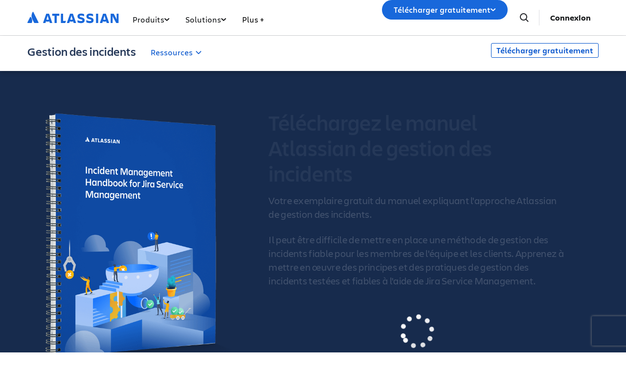

--- FILE ---
content_type: text/html;charset=UTF-8
request_url: https://www.atlassian.com/fr/incident-management/get-the-handbook
body_size: 31214
content:
<!DOCTYPE html>




<html id="magnolia" lang="fr"> <head> <meta charset="utf-8"> <meta http-equiv="X-UA-Compatible" content="IE=edge, chrome=1"> <meta name="viewport" content="width=device-width, initial-scale=1"> <meta property="fb:pages" content="115407078489594" /> <meta name="description" content="Jetez un œil au processus éprouvé de gestion des incidents utilisé chez Atlassian, et découvrez nos pratiques et conseils d&amp;#039;IM préférés pour les entreprises de toute taille."> <meta name="author" content="Atlassian"> <link rel="canonical" href="https://www.atlassian.com/fr/incident-management/get-the-handbook"/> <title> Téléchargez le manuel Atlassian de gestion des incidents | Atlassian </title> <link rel="preload" href="https://wac-cdn.atlassian.com/static/master/10353/assets/build/fonts/charlie-sans/charlie-text/Charlie_Text-Regular.woff2" as="font" type="font/woff2" crossorigin> <link rel="preload" href="https://wac-cdn.atlassian.com/static/master/10353/assets/build/fonts/charlie-sans/charlie-text/Charlie_Text-Semibold.woff2" as="font" type="font/woff2" crossorigin> <link rel="preload" href="https://wac-cdn.atlassian.com/static/master/10353/assets/build/fonts/charlie-sans/charlie-text/Charlie_Text-Bold.woff2" as="font" type="font/woff2" crossorigin> <link rel="preload" href="https://wac-cdn.atlassian.com/static/master/10353/assets/build/fonts/charlie-sans/charlie-text/Charlie_Text-Black.woff2" as="font" type="font/woff2" crossorigin> <link rel="preload" href="https://wac-cdn.atlassian.com/static/master/10353/assets/build/fonts/charlie-sans/charlie-display/Charlie_Display-Semibold.woff2" as="font" type="font/woff2" crossorigin> <link rel="preload" href="https://wac-cdn.atlassian.com/static/master/10353/assets/build/fonts/charlie-sans/charlie-display/Charlie_Display-Black.woff2" as="font" type="font/woff2" crossorigin> <link rel="stylesheet" href="https://wac-cdn.atlassian.com/static/master/10353/assets/build/css/wpl-main.css?cdnVersion=3193" id="main-css" /> <link rel="stylesheet" href="https://wac-cdn.atlassian.com/static/master/10353/assets/build/css/wpl/pages/wac/product-tour/main.css?cdnVersion=3193" class="additional-css" /> <link href="https://wac-cdn.atlassian.com" rel="preconnect"> <script type="text/javascript" src="https://wac-cdn.atlassian.com/static/master/10353/assets/build/js/head.js?cdnVersion=3193"></script> <link rel="alternate" href="https://www.atlassian.com/incident-management/get-the-handbook" hreflang="x-default" /> <link rel="alternate" href="https://www.atlassian.com/incident-management/get-the-handbook" hreflang="en" /> <link rel="alternate" href="https://www.atlassian.com/ja/incident-management/get-the-handbook" hreflang="ja" /> <link rel="alternate" href="https://www.atlassian.com/fr/incident-management/get-the-handbook" hreflang="fr" /> <link rel="alternate" href="https://www.atlassian.com/de/incident-management/get-the-handbook" hreflang="de" /> <link rel="alternate" href="https://www.atlassian.com/es/incident-management/get-the-handbook" hreflang="es" /> <link rel="alternate" href="https://www.atlassian.com/br/incident-management/get-the-handbook" hreflang="pt-BR" /> <link rel="alternate" href="https://www.atlassian.com/zh/incident-management/get-the-handbook" hreflang="zh-Hans" /> <link rel="alternate" href="https://www.atlassian.com/ko/incident-management/get-the-handbook" hreflang="ko" /> <link rel="alternate" href="https://www.atlassian.com/ru/incident-management/get-the-handbook" hreflang="ru" /> <link rel="alternate" href="https://www.atlassian.com/pl/incident-management/get-the-handbook" hreflang="pl" /> <link rel="alternate" href="https://www.atlassian.com/it/incident-management/get-the-handbook" hreflang="it" /> <link rel="alternate" href="https://www.atlassian.com/nl/incident-management/get-the-handbook" hreflang="nl" /> <link rel="alternate" href="https://www.atlassian.com/hu/incident-management/get-the-handbook" hreflang="hu" /> <script src="https://www.recaptcha.net/recaptcha/api.js?render=6Le9VxMnAAAAALKRlj8jmKwUYmFTZWcF0y4o9QeD"></script> <link rel="apple-touch-icon" sizes="16x16" href="/favicon-16x16.png" /> <link rel="apple-touch-icon" sizes="32x32" href="/favicon-32x32.png" /> <link rel="apple-touch-icon" sizes="180x180" href="/apple-touch-icon.png" /> <link rel="icon" type="image/png" href="/favicon-32x32.png" sizes="32x32" /> <meta name="theme-color" content="#205081"> <meta property="og:title" content="Téléchargez le manuel Atlassian de gestion des incidents | Atlassian" /> <meta property="og:description" content="Jetez un œil au processus éprouvé de gestion des incidents utilisé chez Atlassian, et découvrez nos pratiques et conseils d&amp;#039;IM préférés pour les entreprises de toute taille." /> <meta property="og:type" content="website" /> <meta property="og:url" content="https://www.atlassian.com/fr/incident-management/get-the-handbook" /> <meta property="og:site_name" content="Atlassian" /> <meta name="twitter:card" content="summary" /> <meta name="twitter:site" content="@Atlassian" /> <script src="https://wac-cdn.atlassian.com/static/master/10353/assets/build/js/jquery.js?cdnVersion=3193"></script> <style> .container-fluid.modular-social-bar.b500, #article-hero { display: none; } </style> <script src="https://atl-onetrust-wrapper.atlassian.com/assets/atl-onetrust-wrapper.min.js" type="text/javascript" data-domain="1ef16389-2e72-4349-ad86-ea904db9373b" data-test="false" data-geofence="false" data-sync="true" ></script> <script type="text/javascript"> window.featureFlags = "disableOptimizely=true".split('&amp;') .reduce((flags, flagStr) => { const [flagKey, flagValue] = flagStr.split('='); return { ...flags, [flagKey]: flagValue }; }, {}) </script> <script type="text/javascript"> window.cmsPageVariant = window.cmsPageVariant ? window.cmsPageVariant : window.featureFlags?.cmsVariant; </script> <script type="text/javascript"> var LOCALIZED_PRICING_CONTENTFUL_SPACE = "3s3v3nq72la0"; var LOCALIZED_PRICING_CONTENTFUL_ENVIRONMENT = "master"; var LOCALIZED_PRICING_CONTENTFUL_ACCESS_TOKEN = "v5nSeyuO6dUxZX_Gh5OWEHOJHt3GYSKtyB7ySulLgHg"; var LOCALIZED_CCP_PRICING_CONTENTFUL_ENVIRONMENT = "master"; var LOCALIZED_CCP_PRICING_CONTENTFUL_ACCESS_TOKEN = "v5nSeyuO6dUxZX_Gh5OWEHOJHt3GYSKtyB7ySulLgHg"; var LOCALIZED_PRICING_USE_GEO_CURRENCY = true; </script> </head> <body id="get-the-handbook" class="wac incident-management get-the-handbook" data-headerless-path="get-the-handbook"> <div class="language-selector-banner "> <script type="text/x-component"> { "type":"imkt.components.LanguageSwitcherNav", "params": { } } </script> <span class="language-selector-banner__close-banner">Close</span> <div class="language-selector-banner__inner-container"> <div class="language-selector-banner__language-suggestion"> <a href="#">Afficher cette page dans <span class="preferred-locale-detected">votre langue</span> ?</a> </div> <div class="language-selector-banner__language-selector"> <a href="#" class="language-selector-banner__language-selector__trigger">Toutes les langues</a> <div class="language-selector-banner__language-selector__options"> <div class="language-selector-banner__language-selector__options__header"> <span>Sélectionner votre langue</span> </div> <ul class="language-selector-banner__language-selector__options__list"> <li class="language-selector-banner__language-selector__options__list__item"> <a aria-label="中文" data-event="clicked" data-uuid="212a1c0b-40-0" data-event-component="linkButton" data-event-container="languageSelectorBanner" data-schema-version="1" data-lang="zh" class="notranslate SL_opaque" data-locale-url="https://www.atlassian.com/zh/incident-management/get-the-handbook" href="https://www.atlassian.com/zh/incident-management/get-the-handbook">中文</a> </li> <li class="language-selector-banner__language-selector__options__list__item"> <a aria-label="Deutsch" data-event="clicked" data-uuid="212a1c0b-40-1" data-event-component="linkButton" data-event-container="languageSelectorBanner" data-schema-version="1" data-lang="de" class="notranslate SL_opaque" data-locale-url="https://www.atlassian.com/de/incident-management/get-the-handbook" href="https://www.atlassian.com/de/incident-management/get-the-handbook">Deutsch</a> </li> <li class="language-selector-banner__language-selector__options__list__item"> <a aria-label="English" data-event="clicked" data-uuid="212a1c0b-40-2" data-event-component="linkButton" data-event-container="languageSelectorBanner" data-schema-version="1" data-lang="en" class="notranslate SL_opaque" data-locale-url="https://www.atlassian.com/incident-management/get-the-handbook" href="https://www.atlassian.com/incident-management/get-the-handbook">English</a> </li> <li class="language-selector-banner__language-selector__options__list__item"> <a aria-label="Español" data-event="clicked" data-uuid="212a1c0b-40-3" data-event-component="linkButton" data-event-container="languageSelectorBanner" data-schema-version="1" data-lang="es" class="notranslate SL_opaque" data-locale-url="https://www.atlassian.com/es/incident-management/get-the-handbook" href="https://www.atlassian.com/es/incident-management/get-the-handbook">Español</a> </li> <li class="language-selector-banner__language-selector__options__list__item"> <a aria-label="Français" data-event="clicked" data-uuid="212a1c0b-40-4" data-event-component="linkButton" data-event-container="languageSelectorBanner" data-schema-version="1" data-lang="fr" class="notranslate SL_opaque" data-locale-url="https://www.atlassian.com/fr/incident-management/get-the-handbook" href="https://www.atlassian.com/fr/incident-management/get-the-handbook">Français</a> </li> <li class="language-selector-banner__language-selector__options__list__item"> <a aria-label="Italiano" data-event="clicked" data-uuid="212a1c0b-40-5" data-event-component="linkButton" data-event-container="languageSelectorBanner" data-schema-version="1" data-lang="it" class="notranslate SL_opaque" data-locale-url="https://www.atlassian.com/it/incident-management/get-the-handbook" href="https://www.atlassian.com/it/incident-management/get-the-handbook">Italiano</a> </li> <li class="language-selector-banner__language-selector__options__list__item"> <a aria-label="한국어" data-event="clicked" data-uuid="212a1c0b-40-6" data-event-component="linkButton" data-event-container="languageSelectorBanner" data-schema-version="1" data-lang="ko" class="notranslate SL_opaque" data-locale-url="https://www.atlassian.com/ko/incident-management/get-the-handbook" href="https://www.atlassian.com/ko/incident-management/get-the-handbook">한국어</a> </li> <li class="language-selector-banner__language-selector__options__list__item"> <a aria-label="Nederlands" data-event="clicked" data-uuid="212a1c0b-40-7" data-event-component="linkButton" data-event-container="languageSelectorBanner" data-schema-version="1" data-lang="nl" class="notranslate SL_opaque" data-locale-url="https://www.atlassian.com/nl/incident-management/get-the-handbook" href="https://www.atlassian.com/nl/incident-management/get-the-handbook">Nederlands</a> </li> <li class="language-selector-banner__language-selector__options__list__item"> <a aria-label="日本語" data-event="clicked" data-uuid="212a1c0b-40-8" data-event-component="linkButton" data-event-container="languageSelectorBanner" data-schema-version="1" data-lang="ja" class="notranslate SL_opaque" data-locale-url="https://www.atlassian.com/ja/incident-management/get-the-handbook" href="https://www.atlassian.com/ja/incident-management/get-the-handbook">日本語</a> </li> <li class="language-selector-banner__language-selector__options__list__item"> <a aria-label="Português" data-event="clicked" data-uuid="212a1c0b-40-9" data-event-component="linkButton" data-event-container="languageSelectorBanner" data-schema-version="1" data-lang="br" class="notranslate SL_opaque" data-locale-url="https://www.atlassian.com/br/incident-management/get-the-handbook" href="https://www.atlassian.com/br/incident-management/get-the-handbook">Português</a> </li> <li class="language-selector-banner__language-selector__options__list__item"> <a aria-label="Pусский" data-event="clicked" data-uuid="212a1c0b-40-10" data-event-component="linkButton" data-event-container="languageSelectorBanner" data-schema-version="1" data-lang="ru" class="notranslate SL_opaque" data-locale-url="https://www.atlassian.com/ru/incident-management/get-the-handbook" href="https://www.atlassian.com/ru/incident-management/get-the-handbook">Pусский</a> </li> <li class="language-selector-banner__language-selector__options__list__item"> <a aria-label="Polski" data-event="clicked" data-uuid="212a1c0b-40-11" data-event-component="linkButton" data-event-container="languageSelectorBanner" data-schema-version="1" data-lang="pl" class="notranslate SL_opaque" data-locale-url="https://www.atlassian.com/pl/incident-management/get-the-handbook" href="https://www.atlassian.com/pl/incident-management/get-the-handbook">Polski</a> </li> </ul> </div> </div> </div> </div> <header class="header header--wac"> <style> @media (min-width: 1023px) { .singular-tab-content.active { display: flex !important; flex-direction: column; justify-content: space-between; height: 100%; } } #adg4-global-nav .rovo-callout > .intra-div { padding-top: 16px; } #adg4-global-nav .featured-apps img { margin-right: 8px; margin-bottom: 0; } .products-tab-contents .component--image-heading-textblock.with-flex p { font-family: "Charlie Display"; } #adg4-global-nav .featured-apps p { font-family: "Charlie Display"; color: #505258; } #adg4-global-nav .title-block { margin-top: 0; } #adg4-global-nav .title-block .intra-div { padding-bottom: 0; } #adg4-global-nav .nav-three-col.featured-apps .intra-div { padding: 12px 24px 0 32px; column-gap: 10px; } #adg4-global-nav h3 { display: flex; align-items: center; gap: 5px; } .component--block.nav-solutions-col { margin-top: 0; padding: 40px; gap: 24px; } #adg4-global-nav .dropdown-content .link-arrow.component__link .link-arrow-image { margin-top: 8px; } @media (min-width: 1024px) { #adg4-global-nav .component.component--heading.mobile-solutions-title { display: none; } #adg4-global-nav .adg4-nav-link-products .dropdown-content { left: -100px; width: 912px; } } .adg4-nav-link-teams .dropdown-content, .adg4-nav-link-why-atlassian .dropdown-content { width: 696px; left: 5px; } .adg4-nav-link-resources .dropdown-content { width: 912px; right: -170px; } .adg4-nav-link-solutions .dropdown-content { width: 914px; left: -100px; } #adg4-global-nav .intra-div.n10 { background: #F8F8F8; } #adg4-global-nav div.h5:before { content: "\00A0"; display: block; } #adg4-global-nav a.component__link.default { font-size: 0.875rem; margin: 0; padding: 5px 0; line-height: 1.8; display: block; color: inherit; } #adg4-global-nav a.component__link.default:hover { text-decoration: none; color: #0052CC; } #adg4-global-nav h3 { font-size: 0.875rem; margin: 0; font-weight: 600; } #adg4-global-nav p { font-size: 0.75rem; margin: 0; color: #505258; } #adg4-global-nav .products-tab-contents .component__image--left img { margin: 0; } #adg4-global-nav .dropdown-content a.component--block__link:hover h3 { color: #1868DB; } .nav-two-col .intra-div.flexRow.wrap, .nav-three-col .intra-div.flexRow.wrap, .nav-four-col .intra-div.flexRow.wrap, .bottom-three-col .intra-div.flexRow.wrap, .bottom-four-col .intra-div.flexRow.wrap { display: grid; gap: 32px; } .nav-two-col .intra-div.flexRow.wrap { grid-template-columns: 1fr 1fr; padding: 40px 32px 24px; } .bottom-three-col .intra-div.flexRow.wrap, .nav-three-col .intra-div.flexRow.wrap { grid-template-columns: 1fr 1fr 1fr; padding: 40px; } .bottom-four-col .intra-div.flexRow.wrap, .nav-four-col .intra-div.flexRow.wrap { grid-template-columns: 1fr 1fr 1fr 1fr; padding: 40px; } @media (max-width: 1023px) { .nav-two-col .intra-div.flexRow.wrap, .bottom-three-col .intra-div.flexRow.wrap, .bottom-four-col .intra-div.flexRow.wrap, .nav-two-col .intra-div.flexRow.wrap, .nav-three-col .intra-div.flexRow.wrap, .nav-four-col .intra-div.flexRow.wrap { padding: 20px; grid-template-columns: 1fr; } .component.component--block.atlassian-cloud-platform { margin: 20px -10px; } .component--block.nav-solutions-col { padding: 0 24px 24px; flex-direction: column; } } .component.s0.between.component--block.team-card { position: relative; } .component.s0.between.component--block.team-card .hoverable { position: absolute; opacity: 0; width: 1px; height: 1px; top: 0px; left: 0px; } .component.s0.between.component--block.team-card:hover .component--image-heading-textblock img { opacity: 0; } .component.s0.between.component--block.team-card:hover .hoverable { width: auto; height: 28px; opacity: 1; } #adg4-global-nav .component--image-heading-textblock.with-flex { display: flex; } #adg4-global-nav .collection-block > a > .intra-div { display: flex; flex-wrap: wrap; height: 100%; box-shadow: 0 0 0 -10px; transition: box-shadow 0.5s; } #adg4-global-nav .collection-block:hover > a > .intra-div { box-shadow: 0px 0px 0px 1px #BCD6F000, 0px 8px 12px 0px #091E4226, 0px 0px 1px 0px #091E424F; } #adg4-global-nav .collections-featured.nav-two-col > .intra-div { padding: 20px 24px 0 32px; column-gap: 24px; row-gap: 16px; } #adg4-global-nav .collection-block img { height: 14px; margin-bottom: 6px; } #adg4-global-nav .products-tab-contents .component--image-heading-textblock.with-flex div.component__heading-textblock { margin-left: 8px; } #adg4-global-nav span.lozenge { font-size: 12px; text-transform: none; font-weight: normal; font-family: "Charlie Text"; letter-spacing: 0; } .imkt-sticky-wrapper { border-top: 1px solid #DDDEE1; } .imkt-sticky-wrapper .imkt-navbar .imkt-navbar__main-section { min-height: 72px } .adg4-nav-link-why-atlassian .dropdown-content:has(.team-25-april-9) { width: 945px; left: auto; right: -170px; } .adg4-nav-link-teams .dropdown-content, .adg4-nav-link-why-atlassian .dropdown-content:has(.team-25-april-9) .nav-three-col > .intra-div { grid-template-columns: 1fr 1fr 1fr 1fr; } .adg4-nav-link-why-atlassian .dropdown-content .nav-three-col .feature-flagger:has(.default-before-team25) { display: none; } @media (max-width: 1023px) { .adg4-nav-link-teams .dropdown-content, .adg4-nav-link-why-atlassian .dropdown-content:has(.team-25-april-9) .nav-three-col > .intra-div { grid-template-columns: 1fr; } #adg4-global-nav .collection-block > a > .intra-div { width: auto; } #adg4-global-nav li.nav-link.single > button.nav-link-button > svg.desktop { display: block; position: absolute; right: 17px; transform: rotate(-90deg); transition: none; } } </style> <nav id="adg4-global-nav" class="adg4-global-nav globalNav prod-view "> <div class="nav-space"> <div class="adg4-nav-inner"> <div class="overlay-style overlay-color"></div> <div class="overlay-style overlay-clickable"><button class="close-all"></button></div> <a href="/fr/" class="header-link" data-event="clicked" data-uuid="0703b6c2-3e-logo-link" data-event-component="linkButton" data-event-container="globalNavWac-ADG4" data-schema-version="1" > <img class="header-logo" alt="Atlassian" src="https://wac-cdn.atlassian.com/misc-assets/adg4-nav/AtlassianHeaderLogo.svg" style="aspect-ratio: 180/24;"> </a> <button class="mobile-toggle" title="Mobile menu"> <hr class="top" /> <hr class="mid mid1" /> <hr class="mid mid2" /> <hr class="bot" /> </button> <div class="menu-right"> <div class="menu-popout"> <div class="inter-popout-container"> <ul class="nav-links"> <li class="cta-mobile"> <a class="cta button--one button--regular button--primary" href="/fr/try" data-event="clicked" data-uuid="0703b6c2-3e-cta-mobile" data-event-component="linkButton" data-event-container="globalNav-cta-mobile" data-schema-version="1" data-label-english="Get it free" >Télécharger gratuitement</a> </li> <li class="outline-element"></li> <li id="adg4-nav-link-products" class="nav-link globalNav has-dropdown multi adg4-nav-link-products"> <button class="nav-link-button main current-page-false" data-navlinkid="nav-link-22d568a6-9ff4-4125-bc6b-05c6e1965a64" data-event="clicked" data-uuid="22d568a6-9f-link" data-event-component="linkButton" data-event-container="globalNav-navigation-link" data-schema-version="1" > Produits <svg class="desktop" width="11" height="6" viewBox="0 0 11 6" fill="none" xmlns="http://www.w3.org/2000/svg"><path d="M9.19995 1.18182L5.19995 4.81818L1.19995 1.18182" stroke="currentColor" stroke-width="2" stroke-linecap="round" stroke-linejoin="round"></path></svg> </button> <button class="mobile-nav-link nav-link-button" data-tabid="tab-d3062495-a1fa-455d-af4a-1deb514d7223" data-navlinkid="nav-link-22d568a6-9ff4-4125-bc6b-05c6e1965a64"> En vedette <svg class="mobile" width="6" height="10" viewBox="0 0 6 10" fill="none" xmlns="http://www.w3.org/2000/svg"><path d="M1.36377 1L5.00013 5L1.36377 9" stroke="#101214" stroke-width="2" stroke-linecap="round" stroke-linejoin="round"/></svg> </button> <button class="mobile-nav-link nav-link-button" data-tabid="tab-e0500fdf-b128-45d6-93b4-b062a202b657" data-navlinkid="nav-link-22d568a6-9ff4-4125-bc6b-05c6e1965a64"> Développeurs <svg class="mobile" width="6" height="10" viewBox="0 0 6 10" fill="none" xmlns="http://www.w3.org/2000/svg"><path d="M1.36377 1L5.00013 5L1.36377 9" stroke="#101214" stroke-width="2" stroke-linecap="round" stroke-linejoin="round"/></svg> </button> <button class="mobile-nav-link nav-link-button" data-tabid="tab-c014fb24-377d-4a31-89c4-6071c19f8a95" data-navlinkid="nav-link-22d568a6-9ff4-4125-bc6b-05c6e1965a64"> Product Owners <svg class="mobile" width="6" height="10" viewBox="0 0 6 10" fill="none" xmlns="http://www.w3.org/2000/svg"><path d="M1.36377 1L5.00013 5L1.36377 9" stroke="#101214" stroke-width="2" stroke-linecap="round" stroke-linejoin="round"/></svg> </button> <button class="mobile-nav-link nav-link-button" data-tabid="tab-3d19a5a4-952c-4fb1-9f13-7892fa162cec" data-navlinkid="nav-link-22d568a6-9ff4-4125-bc6b-05c6e1965a64"> Professionnels de l'informatique <svg class="mobile" width="6" height="10" viewBox="0 0 6 10" fill="none" xmlns="http://www.w3.org/2000/svg"><path d="M1.36377 1L5.00013 5L1.36377 9" stroke="#101214" stroke-width="2" stroke-linecap="round" stroke-linejoin="round"/></svg> </button> <button class="mobile-nav-link nav-link-button" data-tabid="tab-e3ef4fba-ad10-4f84-af12-2f6f6d1efd67" data-navlinkid="nav-link-22d568a6-9ff4-4125-bc6b-05c6e1965a64"> Équipes métier <svg class="mobile" width="6" height="10" viewBox="0 0 6 10" fill="none" xmlns="http://www.w3.org/2000/svg"><path d="M1.36377 1L5.00013 5L1.36377 9" stroke="#101214" stroke-width="2" stroke-linecap="round" stroke-linejoin="round"/></svg> </button> <button class="mobile-nav-link nav-link-button" data-tabid="tab-7d0e41e0-832f-4327-9102-52887f676ce2" data-navlinkid="nav-link-22d568a6-9ff4-4125-bc6b-05c6e1965a64"> Équipes de direction <svg class="mobile" width="6" height="10" viewBox="0 0 6 10" fill="none" xmlns="http://www.w3.org/2000/svg"><path d="M1.36377 1L5.00013 5L1.36377 9" stroke="#101214" stroke-width="2" stroke-linecap="round" stroke-linejoin="round"/></svg> </button> <div class="dropdown-content" id="nav-link-22d568a6-9ff4-4125-bc6b-05c6e1965a64"> <div class="dropdown-content-inner"> <div class="tab-buttons-area"> <button class="tab-button active" data-navlinkid="nav-link-22d568a6-9ff4-4125-bc6b-05c6e1965a64" data-tabid="tab-d3062495-a1fa-455d-af4a-1deb514d7223" data-event="clicked" data-uuid="d3062495-a1-tab-butotn" data-event-component="linkButton" data-event-container="globalNav-tab-button" data-schema-version="1" > En vedette </button> <button class="tab-button " data-navlinkid="nav-link-22d568a6-9ff4-4125-bc6b-05c6e1965a64" data-tabid="tab-e0500fdf-b128-45d6-93b4-b062a202b657" data-event="clicked" data-uuid="e0500fdf-b1-tab-butotn" data-event-component="linkButton" data-event-container="globalNav-tab-button" data-schema-version="1" > Développeurs </button> <button class="tab-button " data-navlinkid="nav-link-22d568a6-9ff4-4125-bc6b-05c6e1965a64" data-tabid="tab-c014fb24-377d-4a31-89c4-6071c19f8a95" data-event="clicked" data-uuid="c014fb24-37-tab-butotn" data-event-component="linkButton" data-event-container="globalNav-tab-button" data-schema-version="1" > Product Owners </button> <button class="tab-button " data-navlinkid="nav-link-22d568a6-9ff4-4125-bc6b-05c6e1965a64" data-tabid="tab-3d19a5a4-952c-4fb1-9f13-7892fa162cec" data-event="clicked" data-uuid="3d19a5a4-95-tab-butotn" data-event-component="linkButton" data-event-container="globalNav-tab-button" data-schema-version="1" > Professionnels de l&#039;informatique </button> <button class="tab-button " data-navlinkid="nav-link-22d568a6-9ff4-4125-bc6b-05c6e1965a64" data-tabid="tab-e3ef4fba-ad10-4f84-af12-2f6f6d1efd67" data-event="clicked" data-uuid="e3ef4fba-ad-tab-butotn" data-event-component="linkButton" data-event-container="globalNav-tab-button" data-schema-version="1" > Équipes métier </button> <button class="tab-button " data-navlinkid="nav-link-22d568a6-9ff4-4125-bc6b-05c6e1965a64" data-tabid="tab-7d0e41e0-832f-4327-9102-52887f676ce2" data-event="clicked" data-uuid="7d0e41e0-83-tab-butotn" data-event-component="linkButton" data-event-container="globalNav-tab-button" data-schema-version="1" > Équipes de direction </button> <div class="link-in-dropdown"> <a class="easy-link-arrow" href="/fr/software" data-event="clicked" data-uuid="7d0e41e0-83" data-event-component="linkButton" data-event-container="globalNav-tab-link-in-dropdown" data-schema-version="1" > Voir toutes les apps </a> </div> </div> <div class="tab-content-area globalNav cols-6"> <div id="tab-d3062495-a1fa-455d-af4a-1deb514d7223" class="singular-tab-content active"> <h5 class="mobile-title eyebrows"> En vedette </h5> <div class="component component--block title-block" > <div class="intra-div s0 between component--block__background neutral0 has-border border-color-default padding-32 padding-style-leftRightTop allSides border-radius-default border-width-0"> <div class="component component--heading"> <div class="color-head text-darkneutral-100"> <div class="font-xs-12 fnt-wt font-wt- fnt-mg font-mgn-0 fnt-ln font-lnh- heading" > Apps recommandées </div> </div> </div> </div> </div> <div class="component component--block nav-three-col featured-apps" style="margin-top:0;" > <div class="intra-div flexRow alignContentStart alignItemsStart justifyStart wrap no s16 between component--block__background neutral0 has-border border-color-neutral0 padding-32 padding-style-allSides allSides border-radius-default border-width-0"> <div class="component s0 between component--block" style="margin:4px 0;padding:0;" > <a href="/fr/software/jira" class="component--block__link" data-event="clicked" data-uuid="b7d4d2b4-ae" data-event-component="linkButton" data-event-container="block" data-schema-version="1" > <div class="component component--image-heading-textblock with-flex text-fineprint margin-default"> <div class="component__image component__image--left none"> <img id="8877319b" alt="" class="component__image" style="width:32px;height:32px;" src="https://dam-cdn.atl.orangelogic.com/AssetLink/478vdip7223r1idsl83luxcl3x6d8153.webp" loading="lazy" /> </div> <div class="component__heading-textblock text-fineprint component__heading-textblock--right none"> <h3 class="font-xs-12 fnt-wt font-wt- fnt-mg font-mgn- fnt-ln font-lnh- heading" > Jira </h3> <p>Gestion de projet flexible</p> </div> </div> </a> </div> <div class="component s0 between component--block" style="margin:4px 0;padding:0;" > <a href="/fr/software/confluence" class="component--block__link" data-event="clicked" data-uuid="8b705229-06" data-event-component="linkButton" data-event-container="block" data-schema-version="1" > <div class="component component--image-heading-textblock with-flex text-fineprint margin-default"> <div class="component__image component__image--left none"> <img id="6df90623" alt="" class="component__image" style="width:32px;height:32px;" src="https://dam-cdn.atl.orangelogic.com/AssetLink/yria5c22578g421umx80xu14m77622ej.svg" loading="lazy" /> </div> <div class="component__heading-textblock text-fineprint component__heading-textblock--right none"> <h3 class="font-xs-12 fnt-wt font-wt-400 fnt-mg font-mgn- fnt-ln font-lnh- heading" > Confluence </h3> <p>Espace de travail collaboratif</p> </div> </div> </a> </div> <div class="component s0 between component--block" style="margin:4px 0;padding:0;" > <a href="/fr/software/jira/service-management" class="component--block__link" data-event="clicked" data-uuid="55602f53-13" data-event-component="linkButton" data-event-container="block" data-schema-version="1" > <div class="component component--image-heading-textblock with-flex text-fineprint margin-default"> <div class="component__image component__image--left none"> <img id="4353fb19" alt="" class="component__image" style="width:32px;height:32px;" src="https://dam-cdn.atl.orangelogic.com/AssetLink/bafh8247s17543215301yjy1iaw6lgon.svg" loading="lazy" /> </div> <div class="component__heading-textblock text-fineprint component__heading-textblock--right none"> <h3 class="font-xs-12 fnt-wt font-wt- fnt-mg font-mgn- fnt-ln font-lnh- heading" > Jira Service Management </h3> <p>Fourniture de services haute vélocité</p> </div> </div> </a> </div> </div> </div> <div class="component component--block title-block" > <div class="intra-div s0 between component--block__background neutral0 has-border border-color-default padding-32 padding-style-leftRightTop allSides border-radius-default border-width-0"> <div class="component component--heading"> <div class="color-head text-darkneutral-100"> <div class="font-xs-12 fnt-wt font-wt- fnt-mg font-mgn-0 fnt-ln font-lnh- heading" > ATLASSIAN COLLECTIONS </div> </div> </div> </div> </div> <div class="component component--block collections-featured nav-two-col" style="margin:0;" > <div class="intra-div flexRow alignContentStart alignItemsStart justifyStart wrap no s0 between flexColSm has-border border-color- padding-24 padding-style-allSides allSides border-radius-default border-width-0"> <div class="component component--block collection-block collection-teamwork" style="margin-top:0;" > <a href="/fr/collections/teamwork" class="component--block__link" data-event="clicked" data-uuid="c506a484-cf" data-event-component="linkButton" data-event-container="block" data-schema-version="1" > <div class="intra-div alignItemsStart justifyStart wrap no s0 between component--block__background neutral100 has-border border-color- padding-20 padding-style-allSides allSides border-radius-15 border-width-0"> <div class="component component--image-heading-textblock text-fineprint margin-none"> <div class="component__image image-left"> <img id="298bea7a" alt="" class="component__image" src="https://dam-cdn.atl.orangelogic.com/AssetLink/78ylq28783ef6w7c21vu5y84ngku10fx.svg" loading="lazy" /> </div> <div class="component__heading-textblock"> <div class="color-head text-neutral800"> <p class="font-xs-12 fnt-wt font-wt- fnt-mg font-mgn-0 fnt-ln font-lnh- heading" > Booster le travail d'équipe en toute simplicité </p> </div> </div> </div> <div class="component component--heading"> <div class="color-head text-neutral800"> <div class="font-xs-12 fnt-wt font-wt- fnt-mg font-mgn- fnt-ln font-lnh- heading" > Jira • Confluence • Loom • Rovo </div> </div> </div> </div> </a> </div> <div class="component component--block collection-block collection-strategy" style="margin-top:0;" > <a href="/fr/collections/strategy" class="component--block__link" data-event="clicked" data-uuid="25603f54-37" data-event-component="linkButton" data-event-container="block" data-schema-version="1" > <div class="intra-div alignItemsStart justifyStart wrap no s0 between component--block__background neutral100 has-border border-color- padding-20 padding-style-allSides allSides border-radius-15 border-width-0"> <div class="component component--image-heading-textblock text-fineprint margin-none"> <div class="component__image image-left"> <img id="98b2c611" alt="" class="component__image" src="https://dam-cdn.atl.orangelogic.com/AssetLink/h5mj8675hs2i21g7687jagjoax1uy14n.svg" loading="lazy" /> </div> <div class="component__heading-textblock"> <div class="color-head text-neutral800"> <p class="font-xs-12 fnt-wt font-wt- fnt-mg font-mgn-0 fnt-ln font-lnh- heading" > Optimiser la stratégie et les résultats en toute confiance </p> </div> </div> </div> <div class="component component--heading"> <div class="color-head text-neutral800"> <div class="font-xs-12 fnt-wt font-wt- fnt-mg font-mgn- fnt-ln font-lnh- heading" > Focus • Talent • Align </div> </div> </div> </div> </a> </div> <div class="component component--block collection-block collection-service" style="margin-top:0;" > <a href="/fr/collections/service" class="component--block__link" data-event="clicked" data-uuid="00b5ea22-18" data-event-component="linkButton" data-event-container="block" data-schema-version="1" > <div class="intra-div alignItemsStart justifyStart wrap no s0 between component--block__background neutral100 has-border border-color- padding-20 padding-style-allSides allSides border-radius-15 border-width-0"> <div class="component component--image-heading-textblock text-fineprint margin-none"> <div class="component__image image-left"> <img id="70271d4a" alt="" class="component__image" src="https://dam-cdn.atl.orangelogic.com/AssetLink/f481qls2e2g883b2us2ek546yg4c44g1.svg" loading="lazy" /> </div> <div class="component__heading-textblock"> <div class="color-head text-neutral800"> <p class="font-xs-12 fnt-wt font-wt- fnt-mg font-mgn-0 fnt-ln font-lnh- heading" > Offrir un service à haute vélocité </p> </div> </div> </div> <div class="component component--heading"> <div class="color-head text-neutral800"> <div class="font-xs-12 fnt-wt font-wt- fnt-mg font-mgn- fnt-ln font-lnh- heading" > Jira Service Management • Customer Service Management • Actifs • Rovo </div> </div> </div> </div> </a> </div> <div class="component component--block collection-block collection-software" style="margin-top:0;" > <a href="/fr/collections/software" class="component--block__link" data-event="clicked" data-uuid="a2702447-54" data-event-component="linkButton" data-event-container="block" data-schema-version="1" > <div class="intra-div alignItemsStart justifyStart wrap no s0 between component--block__background neutral100 has-border border-color- padding-20 padding-style-allSides allSides border-radius-15 border-width-0"> <div class="component component--image-heading-textblock text-fineprint margin-none"> <div class="component__image image-left"> <img id="9a6e9ee9" alt="" class="component__image" src="https://dam-cdn.atl.orangelogic.com/AssetLink/1j5jdr1kj625ayo48v421j3o05hg8nkg.svg" loading="lazy" /> </div> <div class="component__heading-textblock"> <div class="color-head text-neutral800"> <p class="font-xs-12 fnt-wt font-wt- fnt-mg font-mgn-0 fnt-ln font-lnh- heading" > Livrer plus rapidement des logiciels de haute qualité </p> </div> </div> </div> <div class="component component--heading"> <div class="color-head text-neutral800"> <div class="font-xs-12 fnt-wt font-wt- fnt-mg font-mgn- fnt-ln font-lnh- heading" > Rovo Dev • DX • Pipelines • Bitbucket • Compass </div> </div> </div> </div> </a> </div> </div> </div> <div class="component component--block collections-header" style="margin-top:0;padding-bottom:8px;" > <div class="intra-div s0 between has-border border-color- padding-32 padding-style-leftRightTop allSides border-radius-0 border-width-0"> <div class="component component--heading"> <div class="color-head text-darkneutral-100"> <div class="font-xs-12 fnt-wt font-wt- fnt-mg font-mgn- fnt-ln font-lnh- heading" > Optimisé par </div> </div> </div> </div> </div> <div class="component component--block rovo-callout" style="margin-top:0;" > <div class="intra-div s0 between component--block__background neutral0 has-border border-color-default padding-32 padding-style-allSides allSides border-radius-default border-width-0"> <div class="component component--block rovo-callout" style="margin-top:0;" > <a href="/fr/software/rovo" class="component--block__link" data-event="clicked" data-uuid="58cdff03-70" data-event-component="linkButton" data-event-container="block" data-schema-version="1" > <div class="intra-div flexRow alignItemsCenter justifyCenter noWrap no s16 between component--block__background neutral0 has-border border-color-neutral300 padding-20 padding-style-allSides allSides border-radius-30 border-width-1"> <div class="component component--image"> <img id="36e320f2" alt="" class="component__image" style="width:36px;height:36px;" src="https://dam-cdn.atl.orangelogic.com/AssetLink/3nnx55iiy3v3f40oh66tk251px33o615.svg" loading="lazy" /> </div> <div class="component component--heading"> <div class="color-head text-darkneutral-100"> <div class="font-xs-16 fnt-wt font-wt-600 fnt-mg font-mgn- fnt-ln font-lnh- heading" > Rovo </div> </div> </div> <div class="component component--heading"> <div class="color-head text-neutral800"> <div class="font-xs-14 fnt-wt font-wt- fnt-mg font-mgn- fnt-ln font-lnh- heading" > Applications optimisées par l'IA, sur la base des connaissances de votre équipe. </div> </div> </div> </div> </a> </div> </div> </div> </div> <div id="tab-e0500fdf-b128-45d6-93b4-b062a202b657" class="singular-tab-content "> <h5 class="mobile-title eyebrows"> Développeurs </h5> <div class="component component--block products-tab-contents nav-two-col" style="margin:0;" > <div class="intra-div flexRow alignContentStart alignItemsStart justifyStart wrap no s0 between flexColSm has-border border-color- padding-24 padding-style-allSides allSides border-radius-default border-width-0"> <div class="component s0 between component--block" style="margin:4px 0;padding:0;" > <a href="/fr/software/jira" class="component--block__link" data-event="clicked" data-uuid="676acbb3-62" data-event-component="linkButton" data-event-container="block" data-schema-version="1" > <div class="component component--image-heading-textblock with-flex margin-default"> <div class="component__image component__image--left compact"> <img id="29306f11" alt="" class="component__image" style="width:44px;height:44px;" src="https://dam-cdn.atl.orangelogic.com/AssetLink/478vdip7223r1idsl83luxcl3x6d8153.webp" loading="lazy" /> </div> <div class="component__heading-textblock component__heading-textblock--right compact"> <h3 class="fnt-wt font-wt- fnt-mg font-mgn- fnt-ln font-lnh- heading" > Jira </h3> <p>Gestion de projet flexible</p> </div> </div> </a> </div> <div class="component s0 between component--block" style="margin:4px 0;padding:0;" > <a href="/fr/software/rovo-dev" class="component--block__link" data-event="clicked" data-uuid="20955d38-d7" data-event-component="linkButton" data-event-container="block" data-schema-version="1" > <div class="component component--image-heading-textblock with-flex margin-default"> <div class="component__image component__image--left compact"> <img id="88044ae0" alt="" class="component__image" style="width:44px;height:44px;" src="https://dam-cdn.atl.orangelogic.com/AssetLink/8p7k4r1uy70440qkm1w8nra50aak73pa.svg" loading="lazy" /> </div> <div class="component__heading-textblock component__heading-textblock--right compact"> <h3 class="fnt-wt font-wt- fnt-mg font-mgn- fnt-ln font-lnh- heading" > Rovo Dev </h3> <p>IA agentique pour les développeurs</p> </div> </div> </a> </div> <div class="component s0 between component--block" style="margin:4px 0;padding:0;" > <a href="/fr/software/compass" class="component--block__link" data-event="clicked" data-uuid="61c780c4-c5" data-event-component="linkButton" data-event-container="block" data-schema-version="1" > <div class="component component--image-heading-textblock with-flex margin-default"> <div class="component__image component__image--left compact"> <img id="49b41bf6" alt="" class="component__image" style="width:44px;height:44px;" src="https://dam-cdn.atl.orangelogic.com/AssetLink/4nq8e751c7ap5o2ej6q45d276o8b6ddo.svg" loading="lazy" /> </div> <div class="component__heading-textblock component__heading-textblock--right compact"> <h3 class="fnt-wt font-wt- fnt-mg font-mgn- fnt-ln font-lnh- heading" > Compass </h3> <p>Catalogue de logiciels pour les équipes</p> </div> </div> </a> </div> <div class="component s0 between component--block" style="margin:4px 0;padding:0;" > <a href="/fr/software/bitbucket/features/pipelines" class="component--block__link" data-event="clicked" data-uuid="c33432cf-d2" data-event-component="linkButton" data-event-container="block" data-schema-version="1" > <div class="component component--image-heading-textblock with-flex margin-default"> <div class="component__image component__image--left compact"> <img id="04091352" alt="" class="component__image" style="width:44px;height:44px;" src="https://dam-cdn.atl.orangelogic.com/AssetLink/347yk7ckh8okh811piu111o58xjg864j.svg" loading="lazy" /> </div> <div class="component__heading-textblock component__heading-textblock--right compact"> <h3 class="fnt-wt font-wt- fnt-mg font-mgn- fnt-ln font-lnh- heading" > Pipelines </h3> <p>Automatisation CI/CD évolutive</p> </div> </div> </a> </div> <div class="component s0 between component--block" style="margin:4px 0;padding:0;" > <a href="/fr/software/bitbucket" class="component--block__link" data-event="clicked" data-uuid="fcbb664c-76" data-event-component="linkButton" data-event-container="block" data-schema-version="1" > <div class="component component--image-heading-textblock with-flex margin-default"> <div class="component__image component__image--left compact"> <img id="2f00c56f" alt="" class="component__image" style="width:44px;height:44px;" src="https://dam-cdn.atl.orangelogic.com/AssetLink/u251y0gv068vh7w1y1w7p77v4jt2565g.svg" loading="lazy" /> </div> <div class="component__heading-textblock component__heading-textblock--right compact"> <h3 class="fnt-wt font-wt- fnt-mg font-mgn- fnt-ln font-lnh- heading" > Bitbucket </h3> <p>Code source et CI/CD</p> </div> </div> </a> </div> <div class="component s0 between component--block" style="margin:4px 0;padding:0;" > <a href="/fr/collections/software" class="component--block__link" data-event="clicked" data-uuid="b189cc6c-90" data-event-component="linkButton" data-event-container="block" data-schema-version="1" > <div class="component component--image-heading-textblock with-flex margin-default"> <div class="component__image component__image--left compact"> <img id="461b52ba" alt="" class="component__image" style="width:44px;height:44px;" src="https://dam-cdn.atl.orangelogic.com/AssetLink/f53p0liog1jo374sa0e4fw1x1e0gd8y2.svg" loading="lazy" /> </div> <div class="component__heading-textblock component__heading-textblock--right compact"> <h3 class="fnt-wt font-wt- fnt-mg font-mgn- fnt-ln font-lnh- heading" > DX <span class="lozenge text-neutral800">(En cours d&#039;acquisition)</span> </h3> <p>Mesure de la productivité et de l'impact de l'IA</p> </div> </div> </a> </div> <div class="component component--block collection-block collection-software" style="margin-top:0;" > <a href="/fr/collections/software" class="component--block__link" data-event="clicked" data-uuid="a2702447-54" data-event-component="linkButton" data-event-container="block" data-schema-version="1" > <div class="intra-div alignItemsStart justifyStart wrap no s0 between component--block__background neutral100 has-border border-color- padding-20 padding-style-allSides allSides border-radius-15 border-width-0"> <div class="component component--image-heading-textblock text-fineprint margin-none"> <div class="component__image image-left"> <img id="9a6e9ee9" alt="" class="component__image" src="https://dam-cdn.atl.orangelogic.com/AssetLink/1j5jdr1kj625ayo48v421j3o05hg8nkg.svg" loading="lazy" /> </div> <div class="component__heading-textblock"> <div class="color-head text-neutral800"> <p class="font-xs-12 fnt-wt font-wt- fnt-mg font-mgn-0 fnt-ln font-lnh- heading" > Livrer plus rapidement des logiciels de haute qualité </p> </div> </div> </div> <div class="component component--heading"> <div class="color-head text-neutral800"> <div class="font-xs-12 fnt-wt font-wt- fnt-mg font-mgn- fnt-ln font-lnh- heading" > Rovo Dev • DX • Pipelines • Bitbucket • Compass </div> </div> </div> </div> </a> </div> </div> </div> <div class="component component--block rovo-callout" style="margin-top:0;" > <div class="intra-div s0 between component--block__background neutral0 has-border border-color-default padding-32 padding-style-allSides allSides border-radius-default border-width-0"> <div class="component component--block rovo-callout" style="margin-top:0;" > <a href="/fr/software/rovo" class="component--block__link" data-event="clicked" data-uuid="58cdff03-70" data-event-component="linkButton" data-event-container="block" data-schema-version="1" > <div class="intra-div flexRow alignItemsCenter justifyCenter noWrap no s16 between component--block__background neutral0 has-border border-color-neutral300 padding-20 padding-style-allSides allSides border-radius-30 border-width-1"> <div class="component component--image"> <img id="36e320f2" alt="" class="component__image" style="width:36px;height:36px;" src="https://dam-cdn.atl.orangelogic.com/AssetLink/3nnx55iiy3v3f40oh66tk251px33o615.svg" loading="lazy" /> </div> <div class="component component--heading"> <div class="color-head text-darkneutral-100"> <div class="font-xs-16 fnt-wt font-wt-600 fnt-mg font-mgn- fnt-ln font-lnh- heading" > Rovo </div> </div> </div> <div class="component component--heading"> <div class="color-head text-neutral800"> <div class="font-xs-14 fnt-wt font-wt- fnt-mg font-mgn- fnt-ln font-lnh- heading" > Applications optimisées par l'IA, sur la base des connaissances de votre équipe. </div> </div> </div> </div> </a> </div> </div> </div> </div> <div id="tab-c014fb24-377d-4a31-89c4-6071c19f8a95" class="singular-tab-content "> <h5 class="mobile-title eyebrows"> Product Owners </h5> <div class="component component--block products-tab-contents nav-two-col" style="margin:0;" > <div class="intra-div flexRow alignContentStart alignItemsStart justifyStart wrap no s0 between flexColSm has-border border-color- padding-24 padding-style-allSides allSides border-radius-default border-width-0"> <div class="component s0 between component--block" style="margin:4px 0 ;padding:0;" > <a href="/fr/software/jira/product-discovery" class="component--block__link" data-event="clicked" data-uuid="b6e816c2-90" data-event-component="linkButton" data-event-container="block" data-schema-version="1" > <div class="component component--image-heading-textblock with-flex margin-default"> <div class="component__image component__image--left compact"> <img id="38733354" alt="" class="component__image" style="width:44px;height:44px;" src="https://dam-cdn.atl.orangelogic.com/AssetLink/06wk2ma2fw3fde5d2pu7r04r770862g4.svg" loading="lazy" /> </div> <div class="component__heading-textblock component__heading-textblock--right compact"> <h3 class="fnt-wt font-wt- fnt-mg font-mgn- fnt-ln font-lnh- heading" > Jira Product Discovery <span class="lozenge ">NOUVEAU</span> </h3> <p>Capturez et priorisez les idées</p> </div> </div> </a> </div> <div class="component s0 between component--block" style="margin:4px 0;padding:0;" > <a href="/fr/software/jira" class="component--block__link" data-event="clicked" data-uuid="290c4dc3-76" data-event-component="linkButton" data-event-container="block" data-schema-version="1" > <div class="component component--image-heading-textblock with-flex margin-default"> <div class="component__image component__image--left compact"> <img id="a76bb88f" alt="" class="component__image" style="width:44px;height:44px;" src="https://dam-cdn.atl.orangelogic.com/AssetLink/478vdip7223r1idsl83luxcl3x6d8153.webp" loading="lazy" /> </div> <div class="component__heading-textblock component__heading-textblock--right compact"> <h3 class="fnt-wt font-wt- fnt-mg font-mgn- fnt-ln font-lnh- heading" > Jira </h3> <p>Gestion de projet flexible</p> </div> </div> </a> </div> <div class="component s0 between component--block" style="margin:4px 0;padding:0;" > <a href="/fr/software/confluence" class="component--block__link" data-event="clicked" data-uuid="6ce391a6-10" data-event-component="linkButton" data-event-container="block" data-schema-version="1" > <div class="component component--image-heading-textblock with-flex margin-default"> <div class="component__image component__image--left compact"> <img id="50f44221" alt="" class="component__image" style="width:44px;height:44px;" src="https://dam-cdn.atl.orangelogic.com/AssetLink/yria5c22578g421umx80xu14m77622ej.svg" loading="lazy" /> </div> <div class="component__heading-textblock component__heading-textblock--right compact"> <h3 class="fnt-wt font-wt- fnt-mg font-mgn- fnt-ln font-lnh- heading" > Confluence </h3> <p>Les connaissances réunies en un seul endroit</p> </div> </div> </a> </div> <div class="component s0 between component--block blank-space" > </div> <div class="component component--block collection-block collection-teamwork" style="margin-top:0;" > <a href="/fr/collections/teamwork" class="component--block__link" data-event="clicked" data-uuid="c506a484-cf" data-event-component="linkButton" data-event-container="block" data-schema-version="1" > <div class="intra-div alignItemsStart justifyStart wrap no s0 between component--block__background neutral100 has-border border-color- padding-20 padding-style-allSides allSides border-radius-15 border-width-0"> <div class="component component--image-heading-textblock text-fineprint margin-none"> <div class="component__image image-left"> <img id="298bea7a" alt="" class="component__image" src="https://dam-cdn.atl.orangelogic.com/AssetLink/78ylq28783ef6w7c21vu5y84ngku10fx.svg" loading="lazy" /> </div> <div class="component__heading-textblock"> <div class="color-head text-neutral800"> <p class="font-xs-12 fnt-wt font-wt- fnt-mg font-mgn-0 fnt-ln font-lnh- heading" > Booster le travail d'équipe en toute simplicité </p> </div> </div> </div> <div class="component component--heading"> <div class="color-head text-neutral800"> <div class="font-xs-12 fnt-wt font-wt- fnt-mg font-mgn- fnt-ln font-lnh- heading" > Jira • Confluence • Loom • Rovo </div> </div> </div> </div> </a> </div> </div> </div> <div class="component component--block rovo-callout" style="margin-top:0;" > <div class="intra-div s0 between component--block__background neutral0 has-border border-color-default padding-32 padding-style-allSides allSides border-radius-default border-width-0"> <div class="component component--block rovo-callout" style="margin-top:0;" > <a href="/fr/software/rovo" class="component--block__link" data-event="clicked" data-uuid="58cdff03-70" data-event-component="linkButton" data-event-container="block" data-schema-version="1" > <div class="intra-div flexRow alignItemsCenter justifyCenter noWrap no s16 between component--block__background neutral0 has-border border-color-neutral300 padding-20 padding-style-allSides allSides border-radius-30 border-width-1"> <div class="component component--image"> <img id="36e320f2" alt="" class="component__image" style="width:36px;height:36px;" src="https://dam-cdn.atl.orangelogic.com/AssetLink/3nnx55iiy3v3f40oh66tk251px33o615.svg" loading="lazy" /> </div> <div class="component component--heading"> <div class="color-head text-darkneutral-100"> <div class="font-xs-16 fnt-wt font-wt-600 fnt-mg font-mgn- fnt-ln font-lnh- heading" > Rovo </div> </div> </div> <div class="component component--heading"> <div class="color-head text-neutral800"> <div class="font-xs-14 fnt-wt font-wt- fnt-mg font-mgn- fnt-ln font-lnh- heading" > Applications optimisées par l'IA, sur la base des connaissances de votre équipe. </div> </div> </div> </div> </a> </div> </div> </div> </div> <div id="tab-3d19a5a4-952c-4fb1-9f13-7892fa162cec" class="singular-tab-content "> <h5 class="mobile-title eyebrows"> Professionnels de l&#039;informatique </h5> <div class="component component--block products-tab-contents nav-two-col" style="margin:0;" > <div class="intra-div flexRow alignContentStart alignItemsStart justifyStart wrap no s0 between flexColSm has-border border-color- padding-24 padding-style-allSides allSides border-radius-default border-width-0"> <div class="component s0 between component--block" style="margin:4px 0;padding:0;" > <a href="/fr/software/jira/service-management" class="component--block__link" data-event="clicked" data-uuid="1c45f049-49" data-event-component="linkButton" data-event-container="block" data-schema-version="1" > <div class="component component--image-heading-textblock with-flex margin-default"> <div class="component__image component__image--left compact"> <img id="74cb2c5b" alt="" class="component__image" style="width:44px;height:44px;" src="https://dam-cdn.atl.orangelogic.com/AssetLink/bafh8247s17543215301yjy1iaw6lgon.svg" loading="lazy" /> </div> <div class="component__heading-textblock component__heading-textblock--right compact"> <h3 class="fnt-wt font-wt- fnt-mg font-mgn- fnt-ln font-lnh- heading" > Jira Service Management </h3> <p>Fourniture de services haute vélocité</p> </div> </div> </a> </div> <div class="component s0 between component--block" style="margin:4px 0;padding:0;" > <a href="/fr/software/guard" class="component--block__link" data-event="clicked" data-uuid="923a9b01-40" data-event-component="linkButton" data-event-container="block" data-schema-version="1" > <div class="component component--image-heading-textblock with-flex margin-default"> <div class="component__image component__image--left compact"> <img id="cd74c518" alt="" class="component__image" style="width:44px;height:44px;" src="https://dam-cdn.atl.orangelogic.com/AssetLink/f7cddsuhvsp8wut0q5042n3y6hh62v85.svg" loading="lazy" /> </div> <div class="component__heading-textblock component__heading-textblock--right compact"> <h3 class="fnt-wt font-wt- fnt-mg font-mgn- fnt-ln font-lnh- heading" > Guard <span class="lozenge ">NOUVEAU</span> </h3> <p>Sécurité du cloud renforcée</p> </div> </div> </a> </div> </div> </div> <div class="component component--block rovo-callout" style="margin-top:0;" > <div class="intra-div s0 between component--block__background neutral0 has-border border-color-default padding-32 padding-style-allSides allSides border-radius-default border-width-0"> <div class="component component--block rovo-callout" style="margin-top:0;" > <a href="/fr/software/rovo" class="component--block__link" data-event="clicked" data-uuid="58cdff03-70" data-event-component="linkButton" data-event-container="block" data-schema-version="1" > <div class="intra-div flexRow alignItemsCenter justifyCenter noWrap no s16 between component--block__background neutral0 has-border border-color-neutral300 padding-20 padding-style-allSides allSides border-radius-30 border-width-1"> <div class="component component--image"> <img id="36e320f2" alt="" class="component__image" style="width:36px;height:36px;" src="https://dam-cdn.atl.orangelogic.com/AssetLink/3nnx55iiy3v3f40oh66tk251px33o615.svg" loading="lazy" /> </div> <div class="component component--heading"> <div class="color-head text-darkneutral-100"> <div class="font-xs-16 fnt-wt font-wt-600 fnt-mg font-mgn- fnt-ln font-lnh- heading" > Rovo </div> </div> </div> <div class="component component--heading"> <div class="color-head text-neutral800"> <div class="font-xs-14 fnt-wt font-wt- fnt-mg font-mgn- fnt-ln font-lnh- heading" > Applications optimisées par l'IA, sur la base des connaissances de votre équipe. </div> </div> </div> </div> </a> </div> </div> </div> </div> <div id="tab-e3ef4fba-ad10-4f84-af12-2f6f6d1efd67" class="singular-tab-content "> <h5 class="mobile-title eyebrows"> Équipes métier </h5> <div class="component component--block products-tab-contents nav-two-col" style="margin:0;" > <div class="intra-div flexRow alignContentStart alignItemsStart justifyStart wrap no s0 between flexColSm has-border border-color- padding-24 padding-style-allSides allSides border-radius-default border-width-0"> <div class="component s0 between component--block" style="margin:4px 0;padding:0;" > <a href="/fr/software/jira" class="component--block__link" data-event="clicked" data-uuid="13474f83-26" data-event-component="linkButton" data-event-container="block" data-schema-version="1" > <div class="component component--image-heading-textblock with-flex margin-default"> <div class="component__image component__image--left compact"> <img id="1ef222e7" alt="" class="component__image" style="width:44px;height:44px;" src="https://dam-cdn.atl.orangelogic.com/AssetLink/478vdip7223r1idsl83luxcl3x6d8153.webp" loading="lazy" /> </div> <div class="component__heading-textblock component__heading-textblock--right compact"> <h3 class="fnt-wt font-wt- fnt-mg font-mgn- fnt-ln font-lnh- heading" > Jira </h3> <p>Gestion de projet flexible</p> </div> </div> </a> </div> <div class="component s0 between component--block" style="margin:4px 0;padding:0;" > <a href="/fr/software/confluence" class="component--block__link" data-event="clicked" data-uuid="4b6d0074-94" data-event-component="linkButton" data-event-container="block" data-schema-version="1" > <div class="component component--image-heading-textblock with-flex margin-default"> <div class="component__image component__image--left compact"> <img id="5dc02e14" alt="" class="component__image" style="width:44px;height:44px;" src="https://dam-cdn.atl.orangelogic.com/AssetLink/yria5c22578g421umx80xu14m77622ej.svg" loading="lazy" /> </div> <div class="component__heading-textblock component__heading-textblock--right compact"> <h3 class="fnt-wt font-wt- fnt-mg font-mgn- fnt-ln font-lnh- heading" > Confluence </h3> <p>Les connaissances réunies en un seul endroit</p> </div> </div> </a> </div> <div class="component alignContentStretch alignItemsStretch justifyStart noWrap no s0 between component--block" style="margin:4px 0;padding:0;:;" > <a href="https://trello.com/home" class="component--block__link" data-event="clicked" data-uuid="05036e06-dd" data-event-component="linkButton" data-event-container="block" data-schema-version="1" > <div class="component component--image-heading-textblock with-flex margin-default"> <div class="component__image component__image--left compact"> <img id="f5faeacd" alt="" class="component__image" style="width:44px;height:44px;" src="https://dam-cdn.atl.orangelogic.com/AssetLink/l48buk0808jl5l412vab210a4u182lk5.svg" loading="lazy" /> </div> <div class="component__heading-textblock component__heading-textblock--right compact"> <h3 class="fnt-wt font-wt- fnt-mg font-mgn- fnt-ln font-lnh- heading" > Trello </h3> <p>Collectez et organisez vos tâches</p> </div> </div> </a> </div> <div class="component s0 between component--block" style="margin:4px 0;padding:0;" > <a href="/fr/software/loom" class="component--block__link" data-event="clicked" data-uuid="c3dcae40-95" data-event-component="linkButton" data-event-container="block" data-schema-version="1" > <div class="component component--image-heading-textblock with-flex margin-default"> <div class="component__image component__image--left compact"> <img id="4d83dea7" alt="" class="component__image" style="width:44px;height:44px;" src="https://dam-cdn.atl.orangelogic.com/AssetLink/l1a7wcg5v75rwod3kxt31h380e4s7yr1.svg" loading="lazy" /> </div> <div class="component__heading-textblock component__heading-textblock--right compact"> <h3 class="fnt-wt font-wt- fnt-mg font-mgn- fnt-ln font-lnh- heading" > Loom <span class="lozenge blue200 text-adg4secondarynavy">NOUVEAU</span> </h3> <p>Mises à jour vidéo rapides et asynchrones</p> </div> </div> </a> </div> <div class="component s0 between component--block" style="margin:4px 0;padding:0;" > <a href="/fr/software/jira/service-management" class="component--block__link" data-event="clicked" data-uuid="82fa1cad-2a" data-event-component="linkButton" data-event-container="block" data-schema-version="1" > <div class="component component--image-heading-textblock with-flex margin-default"> <div class="component__image component__image--left compact"> <img id="4077f771" alt="" class="component__image" style="width:44px;height:44px;" src="https://dam-cdn.atl.orangelogic.com/AssetLink/bafh8247s17543215301yjy1iaw6lgon.svg" loading="lazy" /> </div> <div class="component__heading-textblock component__heading-textblock--right compact"> <h3 class="fnt-wt font-wt- fnt-mg font-mgn- fnt-ln font-lnh- heading" > Jira Service Management </h3> <p>Fourniture de services haute vélocité</p> </div> </div> </a> </div> <div class="component s0 between component--block" style="margin:4px 0;padding:0;" > <a href="/fr/software/customer-service-management" class="component--block__link" data-event="clicked" data-uuid="37c9df8c-3a" data-event-component="linkButton" data-event-container="block" data-schema-version="1" > <div class="component component--image-heading-textblock with-flex margin-default"> <div class="component__image component__image--left compact"> <img id="d03c2f0e" alt="" class="component__image" style="width:44px;height:44px;" src="https://dam-cdn.atl.orangelogic.com/AssetLink/n67gd3nemowf2i6h70v156cj6u3jhk6a.svg" loading="lazy" /> </div> <div class="component__heading-textblock component__heading-textblock--right compact"> <h3 class="fnt-wt font-wt- fnt-mg font-mgn- fnt-ln font-lnh- heading" > Gestion des services client </h3> <p>Une toute nouvelle expérience client</p> </div> </div> </a> </div> <div class="component component--block collection-block collection-teamwork" style="margin-top:0;" > <a href="/fr/collections/teamwork" class="component--block__link" data-event="clicked" data-uuid="c506a484-cf" data-event-component="linkButton" data-event-container="block" data-schema-version="1" > <div class="intra-div alignItemsStart justifyStart wrap no s0 between component--block__background neutral100 has-border border-color- padding-20 padding-style-allSides allSides border-radius-15 border-width-0"> <div class="component component--image-heading-textblock text-fineprint margin-none"> <div class="component__image image-left"> <img id="298bea7a" alt="" class="component__image" src="https://dam-cdn.atl.orangelogic.com/AssetLink/78ylq28783ef6w7c21vu5y84ngku10fx.svg" loading="lazy" /> </div> <div class="component__heading-textblock"> <div class="color-head text-neutral800"> <p class="font-xs-12 fnt-wt font-wt- fnt-mg font-mgn-0 fnt-ln font-lnh- heading" > Booster le travail d'équipe en toute simplicité </p> </div> </div> </div> <div class="component component--heading"> <div class="color-head text-neutral800"> <div class="font-xs-12 fnt-wt font-wt- fnt-mg font-mgn- fnt-ln font-lnh- heading" > Jira • Confluence • Loom • Rovo </div> </div> </div> </div> </a> </div> </div> </div> <div class="component component--block rovo-callout" style="margin-top:0;" > <div class="intra-div s0 between component--block__background neutral0 has-border border-color-default padding-32 padding-style-allSides allSides border-radius-default border-width-0"> <div class="component component--block rovo-callout" style="margin-top:0;" > <a href="/fr/software/rovo" class="component--block__link" data-event="clicked" data-uuid="58cdff03-70" data-event-component="linkButton" data-event-container="block" data-schema-version="1" > <div class="intra-div flexRow alignItemsCenter justifyCenter noWrap no s16 between component--block__background neutral0 has-border border-color-neutral300 padding-20 padding-style-allSides allSides border-radius-30 border-width-1"> <div class="component component--image"> <img id="36e320f2" alt="" class="component__image" style="width:36px;height:36px;" src="https://dam-cdn.atl.orangelogic.com/AssetLink/3nnx55iiy3v3f40oh66tk251px33o615.svg" loading="lazy" /> </div> <div class="component component--heading"> <div class="color-head text-darkneutral-100"> <div class="font-xs-16 fnt-wt font-wt-600 fnt-mg font-mgn- fnt-ln font-lnh- heading" > Rovo </div> </div> </div> <div class="component component--heading"> <div class="color-head text-neutral800"> <div class="font-xs-14 fnt-wt font-wt- fnt-mg font-mgn- fnt-ln font-lnh- heading" > Applications optimisées par l'IA, sur la base des connaissances de votre équipe. </div> </div> </div> </div> </a> </div> </div> </div> </div> <div id="tab-7d0e41e0-832f-4327-9102-52887f676ce2" class="singular-tab-content "> <h5 class="mobile-title eyebrows"> Équipes de direction </h5> <div class="component component--block products-tab-contents nav-two-col" style="margin:0;" > <div class="intra-div flexRow alignContentStart alignItemsStart justifyStart wrap no s0 between flexColSm has-border border-color- padding-24 padding-style-allSides allSides border-radius-default border-width-0"> <div class="component s0 between component--block" style="margin:4px 0 ;padding:0;" > <a href="/fr/software/focus" class="component--block__link" data-event="clicked" data-uuid="e3dcac72-4c" data-event-component="linkButton" data-event-container="block" data-schema-version="1" > <div class="component component--image-heading-textblock with-flex margin-default"> <div class="component__image component__image--left compact"> <img id="d4d91c98" alt="" class="component__image" style="width:44px;height:44px;" src="https://dam-cdn.atl.orangelogic.com/AssetLink/fb4r244k7t2b83611y3550d8720mo51a.svg" loading="lazy" /> </div> <div class="component__heading-textblock component__heading-textblock--right compact"> <h3 class="fnt-wt font-wt- fnt-mg font-mgn- fnt-ln font-lnh- heading" > Focus <span class="lozenge blue200 text-darkneutral-100">NOUVEAU</span> </h3> <p>Planification stratégique à l'échelle de l'entreprise</p> </div> </div> </a> </div> <div class="component s0 between component--block" style="margin:4px 0 ;padding:0;" > <a href="/fr/software/talent" class="component--block__link" data-event="clicked" data-uuid="32113916-a4" data-event-component="linkButton" data-event-container="block" data-schema-version="1" > <div class="component component--image-heading-textblock with-flex margin-default"> <div class="component__image component__image--left compact"> <img id="57b157fc" alt="" class="component__image" style="width:44px;height:44px;" src="https://dam-cdn.atl.orangelogic.com/AssetLink/o5qs3j2vg750dyht575e48jabmgj613u.svg" loading="lazy" /> </div> <div class="component__heading-textblock component__heading-textblock--right compact"> <h3 class="fnt-wt font-wt- fnt-mg font-mgn- fnt-ln font-lnh- heading" > Talent <span class="lozenge blue200 text-darkneutral-100">NOUVEAU</span> </h3> <p>Planification des effectifs qualifiés</p> </div> </div> </a> </div> <div class="component s0 between component--block" style="margin:4px 0 ;padding:0;" > <a href="/fr/software/jira-align" class="component--block__link" data-event="clicked" data-uuid="f301e744-f5" data-event-component="linkButton" data-event-container="block" data-schema-version="1" > <div class="component component--image-heading-textblock with-flex margin-default"> <div class="component__image component__image--left compact"> <img id="e673de86" alt="" class="component__image" style="width:44px;height:44px;" src="https://dam-cdn.atl.orangelogic.com/AssetLink/00ie54j71f2gcehv6vk8v2622imrq362.svg" loading="lazy" /> </div> <div class="component__heading-textblock component__heading-textblock--right compact"> <h3 class="fnt-wt font-wt- fnt-mg font-mgn- fnt-ln font-lnh- heading" > Jira Align </h3> <p>Planification et valeur du travail à l'échelle de l'entreprise</p> </div> </div> </a> </div> <div class="component s0 between component--block blank-space" > </div> <div class="component component--block collection-block collection-strategy" style="margin-top:0;" > <a href="/fr/collections/strategy" class="component--block__link" data-event="clicked" data-uuid="25603f54-37" data-event-component="linkButton" data-event-container="block" data-schema-version="1" > <div class="intra-div alignItemsStart justifyStart wrap no s0 between component--block__background neutral100 has-border border-color- padding-20 padding-style-allSides allSides border-radius-15 border-width-0"> <div class="component component--image-heading-textblock text-fineprint margin-none"> <div class="component__image image-left"> <img id="98b2c611" alt="" class="component__image" src="https://dam-cdn.atl.orangelogic.com/AssetLink/h5mj8675hs2i21g7687jagjoax1uy14n.svg" loading="lazy" /> </div> <div class="component__heading-textblock"> <div class="color-head text-neutral800"> <p class="font-xs-12 fnt-wt font-wt- fnt-mg font-mgn-0 fnt-ln font-lnh- heading" > Optimiser la stratégie et les résultats en toute confiance </p> </div> </div> </div> <div class="component component--heading"> <div class="color-head text-neutral800"> <div class="font-xs-12 fnt-wt font-wt- fnt-mg font-mgn- fnt-ln font-lnh- heading" > Focus • Talent • Align </div> </div> </div> </div> </a> </div> </div> </div> <div class="component component--block rovo-callout" style="margin-top:0;" > <div class="intra-div s0 between component--block__background neutral0 has-border border-color-default padding-32 padding-style-allSides allSides border-radius-default border-width-0"> <div class="component component--block rovo-callout" style="margin-top:0;" > <a href="/fr/software/rovo" class="component--block__link" data-event="clicked" data-uuid="58cdff03-70" data-event-component="linkButton" data-event-container="block" data-schema-version="1" > <div class="intra-div flexRow alignItemsCenter justifyCenter noWrap no s16 between component--block__background neutral0 has-border border-color-neutral300 padding-20 padding-style-allSides allSides border-radius-30 border-width-1"> <div class="component component--image"> <img id="36e320f2" alt="" class="component__image" style="width:36px;height:36px;" src="https://dam-cdn.atl.orangelogic.com/AssetLink/3nnx55iiy3v3f40oh66tk251px33o615.svg" loading="lazy" /> </div> <div class="component component--heading"> <div class="color-head text-darkneutral-100"> <div class="font-xs-16 fnt-wt font-wt-600 fnt-mg font-mgn- fnt-ln font-lnh- heading" > Rovo </div> </div> </div> <div class="component component--heading"> <div class="color-head text-neutral800"> <div class="font-xs-14 fnt-wt font-wt- fnt-mg font-mgn- fnt-ln font-lnh- heading" > Applications optimisées par l'IA, sur la base des connaissances de votre équipe. </div> </div> </div> </div> </a> </div> </div> </div> </div> </div></div> <button class="mobile-back-button"> <svg width="16" height="15" viewBox="0 0 16 15" fill="none" xmlns="http://www.w3.org/2000/svg"> <path fill-rule="evenodd" clip-rule="evenodd" d="M7.77087 14.5334C7.87109 14.4335 7.9506 14.3148 8.00485 14.1841C8.0591 14.0535 8.08702 13.9134 8.08702 13.772C8.08702 13.6306 8.0591 13.4905 8.00485 13.3599C7.9506 13.2292 7.87109 13.1105 7.77087 13.0106L3.68091 8.92576L14.0174 8.92576C14.3034 8.92576 14.5777 8.8123 14.7799 8.61033C14.9821 8.40837 15.0957 8.13444 15.0957 7.84882C15.0957 7.5632 14.9821 7.28927 14.7799 7.08731C14.5777 6.88534 14.3034 6.77188 14.0174 6.77188L3.68091 6.77188L7.77087 2.68705C7.87109 2.58712 7.9506 2.46843 8.00485 2.33778C8.0591 2.20714 8.08702 2.06709 8.08702 1.92565C8.08702 1.78421 8.0591 1.64416 8.00485 1.51351C7.9506 1.38286 7.87109 1.26418 7.77087 1.16425C7.35033 0.744243 6.6667 0.744243 6.24508 1.16425L0.315557 7.08742C0.120278 7.28171 0.00717735 7.54348 -0.00038147 7.81867V7.88005C0.00734234 8.15489 0.120439 8.41626 0.315557 8.61022L6.24508 14.5334C6.34523 14.6335 6.46415 14.713 6.59505 14.7672C6.72596 14.8213 6.86627 14.8492 7.00798 14.8492C7.14968 14.8492 7.28999 14.8213 7.4209 14.7672C7.5518 14.713 7.67072 14.6335 7.77087 14.5334Z" fill="#1868DB"/> </svg> Back </button> </div> </li> <li id="adg4-nav-link-solutions" class="nav-link globalNav has-dropdown single adg4-nav-link-solutions"> <button class="nav-link-button main current-page-false" data-navlinkid="nav-link-c7337bad-f071-4c96-b5a3-99d33e6c73bd" data-event="clicked" data-uuid="c7337bad-f0-link" data-event-component="linkButton" data-event-container="globalNav-navigation-link" data-schema-version="1" > Solutions <svg class="desktop" width="11" height="6" viewBox="0 0 11 6" fill="none" xmlns="http://www.w3.org/2000/svg"><path d="M9.19995 1.18182L5.19995 4.81818L1.19995 1.18182" stroke="currentColor" stroke-width="2" stroke-linecap="round" stroke-linejoin="round"></path></svg> </button> <div class="dropdown-content" id="nav-link-c7337bad-f071-4c96-b5a3-99d33e6c73bd"> <div class="dropdown-content-inner"> <div class="tab-buttons-area"> </div> <div class="tab-content-area globalNav cols-1"> <div id="tab-8212b0b7-5103-48a7-8a92-ac9fbd91d1b4" class="singular-tab-content active"> <h5 class="mobile-title eyebrows"> Solutions </h5> <div class="component component--block bottom-four-col" style="margin-top:0;" > <div class="intra-div flexRow alignContentStart alignItemsStretch justifyStart wrap no s0 between flexColSm component--block__background neutral0 has-border border-color- padding-24 padding-style-allSides allSides border-radius-default border-width-0"> <div class="component s0 between component--block col-1" style="margin:0;" > <div class="component component--heading" style="text-transform:uppercase;"> <div class="color-head text-darkneutral-100"> <div class="font-xs-12 fnt-wt font-wt-600 fnt-mg font-mgn-16 fnt-ln font-lnh-13 heading" > Par cas d’usage </div> </div> </div> <div class="component component--link-button "> <a href="/fr/collections/teamwork" data-event="clicked" data-uuid="7165463c-dc" data-event-component="linkButton" data-event-container="linkButton" data-schema-version="1" data-label="Collaboration entre les équipes" data-label-english="Team collaboration" class="component__link default " > Collaboration entre les équipes </a> </div> <div class="component component--link-button "> <a href="/fr/collections/strategy" data-event="clicked" data-uuid="d34e08c7-7e" data-event-component="linkButton" data-event-container="linkButton" data-schema-version="1" data-label="Stratégie et planification" data-label-english="Strategy and planning" class="component__link default " > Stratégie et planification </a> </div> <div class="component component--link-button "> <a href="/fr/collections/service" data-event="clicked" data-uuid="54a8840f-fc" data-event-component="linkButton" data-event-container="linkButton" data-schema-version="1" data-label="Gestion des services" data-label-english="Service management" class="component__link default " > Gestion des services </a> </div> <div class="component component--link-button "> <a href="/fr/collections/software" data-event="clicked" data-uuid="d85496e8-82" data-event-component="linkButton" data-event-container="linkButton" data-schema-version="1" data-label="Développement logiciel" data-label-english="Software development" class="component__link default " > Développement logiciel </a> </div> </div> <div class="component s0 between component--block col-1" style="margin:0;" > <div class="component component--heading" style="text-transform:uppercase;"> <div class="color-head text-darkneutral-100"> <div class="font-xs-12 fnt-wt font-wt-600 fnt-mg font-mgn-16 fnt-ln font-lnh-13 heading" > Par équipe </div> </div> </div> <div class="component component--link-button "> <a href="/fr/collections/software" data-event="clicked" data-uuid="389c0732-d3" data-event-component="linkButton" data-event-container="linkButton" data-schema-version="1" data-label="Logiciels" data-label-english="Software" class="component__link default " > Logiciels </a> </div> <div class="component component--link-button "> <a href="/fr/teams/marketing" data-event="clicked" data-uuid="19714de1-c6" data-event-component="linkButton" data-event-container="linkButton" data-schema-version="1" data-label="Marketing" data-label-english="Marketing" class="component__link default " > Marketing </a> </div> <div class="component component--link-button "> <a href="/fr/teams/it" data-event="clicked" data-uuid="e3333e9c-3f" data-event-component="linkButton" data-event-container="linkButton" data-schema-version="1" data-label="Informatique" data-label-english="IT" class="component__link default " > Informatique </a> </div> </div> <div class="component s0 between component--block col-1" > <div class="component component--heading" style="text-transform:uppercase;"> <div class="color-head text-darkneutral-100"> <div class="font-xs-12 fnt-wt font-wt-600 fnt-mg font-mgn-16 fnt-ln font-lnh-13 heading" > Par taille </div> </div> </div> <div class="component component--link-button "> <a href="/fr/enterprise" data-event="clicked" data-uuid="8284aa1a-ab" data-event-component="linkButton" data-event-container="linkButton" data-schema-version="1" data-label="Enterprise" data-label-english="Enterprise" class="component__link default " > Enterprise </a> </div> <div class="component component--link-button "> <a href="/fr/software/small-business" data-event="clicked" data-uuid="384e259d-9d" data-event-component="linkButton" data-event-container="linkButton" data-schema-version="1" data-label="Petite entreprise" data-label-english="Small business" class="component__link default " > Petite entreprise </a> </div> <div class="component component--link-button "> <a href="/fr/software/startups" data-event="clicked" data-uuid="7e672a50-0c" data-event-component="linkButton" data-event-container="linkButton" data-schema-version="1" data-label="Start-up" data-label-english="Startup" class="component__link default " > Start-up </a> </div> <div class="component component--link-button "> <a href="/fr/teams/nonprofits" data-event="clicked" data-uuid="526ccf82-02" data-event-component="linkButton" data-event-container="linkButton" data-schema-version="1" data-label="À but non lucratif" data-label-english="Non-profit" class="component__link default " > À but non lucratif </a> </div> </div> <div class="component s0 between component--block col-1" > <div class="component component--heading" style="text-transform:uppercase;"> <div class="color-head text-darkneutral-100"> <div class="font-xs-12 fnt-wt font-wt-600 fnt-mg font-mgn-16 fnt-ln font-lnh-13 heading" > Par secteur </div> </div> </div> <div class="component component--link-button "> <a href="/fr/industries/retail" data-event="clicked" data-uuid="3a6e0d2b-f5" data-event-component="linkButton" data-event-container="linkButton" data-schema-version="1" data-label="Commerce" data-label-english="Retail" class="component__link default " > Commerce </a> </div> <div class="component component--link-button "> <a href="/fr/industries/telecom" data-event="clicked" data-uuid="ab3ff9bd-22" data-event-component="linkButton" data-event-container="linkButton" data-schema-version="1" data-label="Télécommunications" data-label-english="Telecommunications" class="component__link default " > Télécommunications </a> </div> <div class="component component--link-button "> <a href="/fr/industries/professional-services" data-event="clicked" data-uuid="23e6ad1a-7a" data-event-component="linkButton" data-event-container="linkButton" data-schema-version="1" data-label="Services professionnels" data-label-english="Professional services" class="component__link default " > Services professionnels </a> </div> <div class="component component--link-button "> <a href="/fr/government" data-event="clicked" data-uuid="bad479a3-a3" data-event-component="linkButton" data-event-container="linkButton" data-schema-version="1" data-label="Gouvernement" data-label-english="Government" class="component__link default " > Gouvernement </a> </div> </div> </div> </div> <div class="component component--block rovo-callout" style="margin-top:0;" > <div class="intra-div s0 between component--block__background neutral0 has-border border-color-default padding-32 padding-style-allSides allSides border-radius-default border-width-0"> <div class="component component--block rovo-callout" style="margin-top:0;" > <a href="/fr/software/rovo" class="component--block__link" data-event="clicked" data-uuid="58cdff03-70" data-event-component="linkButton" data-event-container="block" data-schema-version="1" > <div class="intra-div flexRow alignItemsCenter justifyCenter noWrap no s16 between component--block__background neutral0 has-border border-color-neutral300 padding-20 padding-style-allSides allSides border-radius-30 border-width-1"> <div class="component component--image"> <img id="36e320f2" alt="" class="component__image" style="width:36px;height:36px;" src="https://dam-cdn.atl.orangelogic.com/AssetLink/3nnx55iiy3v3f40oh66tk251px33o615.svg" loading="lazy" /> </div> <div class="component component--heading"> <div class="color-head text-darkneutral-100"> <div class="font-xs-16 fnt-wt font-wt-600 fnt-mg font-mgn- fnt-ln font-lnh- heading" > Rovo </div> </div> </div> <div class="component component--heading"> <div class="color-head text-neutral800"> <div class="font-xs-14 fnt-wt font-wt- fnt-mg font-mgn- fnt-ln font-lnh- heading" > Applications optimisées par l'IA, sur la base des connaissances de votre équipe. </div> </div> </div> </div> </a> </div> </div> </div> </div> </div></div> <button class="mobile-back-button"> <svg width="16" height="15" viewBox="0 0 16 15" fill="none" xmlns="http://www.w3.org/2000/svg"> <path fill-rule="evenodd" clip-rule="evenodd" d="M7.77087 14.5334C7.87109 14.4335 7.9506 14.3148 8.00485 14.1841C8.0591 14.0535 8.08702 13.9134 8.08702 13.772C8.08702 13.6306 8.0591 13.4905 8.00485 13.3599C7.9506 13.2292 7.87109 13.1105 7.77087 13.0106L3.68091 8.92576L14.0174 8.92576C14.3034 8.92576 14.5777 8.8123 14.7799 8.61033C14.9821 8.40837 15.0957 8.13444 15.0957 7.84882C15.0957 7.5632 14.9821 7.28927 14.7799 7.08731C14.5777 6.88534 14.3034 6.77188 14.0174 6.77188L3.68091 6.77188L7.77087 2.68705C7.87109 2.58712 7.9506 2.46843 8.00485 2.33778C8.0591 2.20714 8.08702 2.06709 8.08702 1.92565C8.08702 1.78421 8.0591 1.64416 8.00485 1.51351C7.9506 1.38286 7.87109 1.26418 7.77087 1.16425C7.35033 0.744243 6.6667 0.744243 6.24508 1.16425L0.315557 7.08742C0.120278 7.28171 0.00717735 7.54348 -0.00038147 7.81867V7.88005C0.00734234 8.15489 0.120439 8.41626 0.315557 8.61022L6.24508 14.5334C6.34523 14.6335 6.46415 14.713 6.59505 14.7672C6.72596 14.8213 6.86627 14.8492 7.00798 14.8492C7.14968 14.8492 7.28999 14.8213 7.4209 14.7672C7.5518 14.713 7.67072 14.6335 7.77087 14.5334Z" fill="#1868DB"/> </svg> Back </button> </div> </li> <li id="adg4-nav-link-why-atlassian" class="nav-link globalNav has-dropdown single adg4-nav-link-why-atlassian"> <button class="nav-link-button main current-page-false" data-navlinkid="nav-link-fa47bfda-a17c-48bb-b238-3fb7545b1e42" data-event="clicked" data-uuid="fa47bfda-a1-link" data-event-component="linkButton" data-event-container="globalNav-navigation-link" data-schema-version="1" > Pourquoi Atlassian ? <svg class="desktop" width="11" height="6" viewBox="0 0 11 6" fill="none" xmlns="http://www.w3.org/2000/svg"><path d="M9.19995 1.18182L5.19995 4.81818L1.19995 1.18182" stroke="currentColor" stroke-width="2" stroke-linecap="round" stroke-linejoin="round"></path></svg> </button> <div class="dropdown-content" id="nav-link-fa47bfda-a17c-48bb-b238-3fb7545b1e42"> <div class="dropdown-content-inner"> <div class="tab-buttons-area"> </div> <div class="tab-content-area globalNav cols-1"> <div id="tab-94bac309-9300-4042-bafe-297e6188d84f" class="singular-tab-content active"> <h5 class="mobile-title eyebrows"> Pourquoi Atlassian ? </h5> <div class="component component--block nav-three-col" style="margin:0;" > <div class="intra-div flexRow alignContentStart alignItemsStretch justifyStart wrap no s0 between flexColSm has-border border-color- padding-24 padding-style-allSides allSides border-radius-default border-width-0"> <div class="component s0 between component--block team-25-april-9" style="margin:0;" > <a href="/fr/system-of-work" class="component--block__link" data-event="clicked" data-uuid="1bf05171-87" data-event-component="linkButton" data-event-container="block" data-schema-version="1" > <div class="component component--heading-textblock"> <h3 class="fnt-wt font-wt- fnt-mg font-mgn- fnt-ln font-lnh- heading" > System of Work <span class="lozenge blue200 text-blue900">Nouveau</span> </h3> <p>Le blueprint d'Atlassian sur la manière dont les équipes travaillent ensemble</p> </div> </a> </div> <div class="component s0 between component--block" style="margin:0;" > <a href="https://marketplace.atlassian.com/" class="component--block__link" data-event="clicked" data-uuid="c9dc5872-ad" data-event-component="linkButton" data-event-container="block" data-schema-version="1" > <div class="component component--heading-textblock"> <h3 class="fnt-wt font-wt- fnt-mg font-mgn- fnt-ln font-lnh- heading" > Intégrations </h3> <p>Connectez des milliers d'apps à vos produits Atlassian</p> </div> </a> </div> <div class="component s0 between component--block" style="margin:0;" > <a href="/fr/customers" class="component--block__link" data-event="clicked" data-uuid="d7af88e4-e4" data-event-component="linkButton" data-event-container="block" data-schema-version="1" > <div class="component component--heading-textblock"> <h3 class="fnt-wt font-wt- fnt-mg font-mgn- fnt-ln font-lnh- heading" > Clients </h3> <p>Études de cas et témoignages client basés sur le travail d'équipe</p> </div> </a> </div> <div class="component s0 between component--block" style="margin:0;" > <a href="/fr/trust/compliance/resources/fedramp" class="component--block__link" data-event="clicked" data-uuid="214ef2f0-e9" data-event-component="linkButton" data-event-container="block" data-schema-version="1" > <div class="component component--heading-textblock"> <h3 class="fnt-wt font-wt- fnt-mg font-mgn- fnt-ln font-lnh- heading" > FedRAMP </h3> <p>Solutions conformes pour le secteur public</p> </div> </a> </div> <div class="component s0 between component--block" style="margin:0;" > <a href="/fr/trust/resilience" class="component--block__link" data-event="clicked" data-uuid="12386179-63" data-event-component="linkButton" data-event-container="block" data-schema-version="1" > <div class="component component--heading-textblock"> <h3 class="fnt-wt font-wt- fnt-mg font-mgn- fnt-ln font-lnh- heading" > Résilience </h3> <p>Infrastructure hautement performante de niveau entreprise</p> </div> </a> </div> <div class="component s0 between component--block" style="margin:0;" > <a href="/fr/platform" class="component--block__link" data-event="clicked" data-uuid="b6627015-48" data-event-component="linkButton" data-event-container="block" data-schema-version="1" > <div class="component component--heading-textblock"> <h3 class="fnt-wt font-wt- fnt-mg font-mgn- fnt-ln font-lnh- heading" > Plateforme </h3> <p>Notre plateforme sécurisée, profondément intégrée et fiable</p> </div> </a> </div> <div class="component s0 between component--block" style="margin:0;" > <a href="/fr/trust" class="component--block__link" data-event="clicked" data-uuid="7a444656-29" data-event-component="linkButton" data-event-container="block" data-schema-version="1" > <div class="component component--heading-textblock"> <h3 class="fnt-wt font-wt- fnt-mg font-mgn- fnt-ln font-lnh- heading" > Trust Center </h3> <p>Assurez la sécurité, la conformité et la disponibilité de vos données</p> </div> </a> </div> </div> </div> </div> </div></div> <button class="mobile-back-button"> <svg width="16" height="15" viewBox="0 0 16 15" fill="none" xmlns="http://www.w3.org/2000/svg"> <path fill-rule="evenodd" clip-rule="evenodd" d="M7.77087 14.5334C7.87109 14.4335 7.9506 14.3148 8.00485 14.1841C8.0591 14.0535 8.08702 13.9134 8.08702 13.772C8.08702 13.6306 8.0591 13.4905 8.00485 13.3599C7.9506 13.2292 7.87109 13.1105 7.77087 13.0106L3.68091 8.92576L14.0174 8.92576C14.3034 8.92576 14.5777 8.8123 14.7799 8.61033C14.9821 8.40837 15.0957 8.13444 15.0957 7.84882C15.0957 7.5632 14.9821 7.28927 14.7799 7.08731C14.5777 6.88534 14.3034 6.77188 14.0174 6.77188L3.68091 6.77188L7.77087 2.68705C7.87109 2.58712 7.9506 2.46843 8.00485 2.33778C8.0591 2.20714 8.08702 2.06709 8.08702 1.92565C8.08702 1.78421 8.0591 1.64416 8.00485 1.51351C7.9506 1.38286 7.87109 1.26418 7.77087 1.16425C7.35033 0.744243 6.6667 0.744243 6.24508 1.16425L0.315557 7.08742C0.120278 7.28171 0.00717735 7.54348 -0.00038147 7.81867V7.88005C0.00734234 8.15489 0.120439 8.41626 0.315557 8.61022L6.24508 14.5334C6.34523 14.6335 6.46415 14.713 6.59505 14.7672C6.72596 14.8213 6.86627 14.8492 7.00798 14.8492C7.14968 14.8492 7.28999 14.8213 7.4209 14.7672C7.5518 14.713 7.67072 14.6335 7.77087 14.5334Z" fill="#1868DB"/> </svg> Back </button> </div> </li> <li id="adg4-nav-link-resources" class="nav-link globalNav has-dropdown single adg4-nav-link-resources"> <button class="nav-link-button main current-page-false" data-navlinkid="nav-link-9fc4b679-6101-4d37-be62-9764cce616cb" data-event="clicked" data-uuid="9fc4b679-61-link" data-event-component="linkButton" data-event-container="globalNav-navigation-link" data-schema-version="1" > Ressources <svg class="desktop" width="11" height="6" viewBox="0 0 11 6" fill="none" xmlns="http://www.w3.org/2000/svg"><path d="M9.19995 1.18182L5.19995 4.81818L1.19995 1.18182" stroke="currentColor" stroke-width="2" stroke-linecap="round" stroke-linejoin="round"></path></svg> </button> <div class="dropdown-content" id="nav-link-9fc4b679-6101-4d37-be62-9764cce616cb"> <div class="dropdown-content-inner"> <div class="tab-buttons-area"> </div> <div class="tab-content-area globalNav cols-1"> <div id="tab-e081e462-8411-40d8-9160-3f1b4949778a" class="singular-tab-content active"> <h5 class="mobile-title eyebrows"> Ressources </h5> <div class="component component--block nav-four-col" style="margin:0;" > <div class="intra-div flexRow alignContentStart alignItemsStretch justifyStart wrap no s0 between flexColSm has-border border-color- padding-24 padding-style-allSides allSides border-radius-default border-width-0"> <div class="component s0 between component--block" style="margin:0;" > <a href="https://support.atlassian.com/" class="component--block__link" data-event="clicked" data-uuid="29bbc167-92" data-event-component="linkButton" data-event-container="block" data-schema-version="1" > <div class="component component--heading-textblock"> <h3 class="fnt-wt font-wt- fnt-mg font-mgn- fnt-ln font-lnh- heading" > Support client </h3> <p>Posez des questions, signalez des bugs et faites-nous part de vos commentaires</p> </div> </a> </div> <div class="component s0 between component--block" style="margin:0;" > <a href="https://partnerdirectory.atlassian.com/fr" class="component--block__link" data-event="clicked" data-uuid="a6a57338-f5" data-event-component="linkButton" data-event-container="block" data-schema-version="1" > <div class="component component--heading-textblock"> <h3 class="fnt-wt font-wt- fnt-mg font-mgn- fnt-ln font-lnh- heading" > Trouver un Partenaire </h3> <p>Conseil, formation et assistance à la personnalisation des produits</p> </div> </a> </div> <div class="component s0 between component--block" style="margin:0;" > <a href="/fr/migration" class="component--block__link" data-event="clicked" data-uuid="92cc2fbe-15" data-event-component="linkButton" data-event-container="block" data-schema-version="1" > <div class="component component--heading-textblock"> <h3 class="fnt-wt font-wt- fnt-mg font-mgn- fnt-ln font-lnh- heading" > Atlassian Ascend </h3> <p>Ressources et support pour votre transformation</p> </div> </a> </div> <div class="component s0 between component--block" style="margin:0;" > <a href="https://community.atlassian.com/" class="component--block__link" data-event="clicked" data-uuid="b6f659ac-62" data-event-component="linkButton" data-event-container="block" data-schema-version="1" > <div class="component component--heading-textblock"> <h3 class="fnt-wt font-wt- fnt-mg font-mgn- fnt-ln font-lnh- heading" > Communauté </h3> <p>Apprenez, connectez-vous et évoluez avec la communauté Atlassian</p> </div> </a> </div> </div> </div> <div class="component component--block bottom-four-col" > <div class="intra-div flexRow alignContentStart alignItemsStretch justifyStart wrap no s0 between flexColSm component--block__background n10 has-border border-color- padding-24 padding-style-allSides allSides border-radius-default border-width-0"> <div class="component s0 between component--block col-1" style="margin:0;" > <div class="component component--heading"> <h5 class="fnt-wt font-wt-600 fnt-mg font-mgn-16 fnt-ln font-lnh-13 heading" > Support </h5> </div> <div class="component component--link-button "> <a href="/fr/company/contact/general-inquiries" data-event="clicked" data-uuid="a169f872-54" data-event-component="linkButton" data-event-container="linkButton" data-schema-version="1" data-label="Demandes générales" data-label-english="General inquiries" class="component__link default " > Demandes générales </a> </div> <div class="component component--link-button "> <a href="/fr/company/contact/product-evaluator-advice" data-event="clicked" data-uuid="761c7820-2e" data-event-component="linkButton" data-event-container="linkButton" data-schema-version="1" data-label="Conseils sur les produits" data-label-english="Product Advice" class="component__link default " > Conseils sur les produits </a> </div> <div class="component component--link-button "> <a href="/fr/partners" data-event="clicked" data-uuid="78508d01-2c" data-event-component="linkButton" data-event-container="linkButton" data-schema-version="1" data-label="Support des partenaires" data-label-english="Partner support" class="component__link default " > Support des partenaires </a> </div> <div class="component component--link-button "> <a href="/fr/enterprise/success" data-event="clicked" data-uuid="f4a22b8f-03" data-event-component="linkButton" data-event-container="linkButton" data-schema-version="1" data-label="Support Enterprise" data-label-english="Enterprise support" class="component__link default " > Support Enterprise </a> </div> </div> <div class="component s0 between component--block col-1" > <div class="component component--heading"> <div class="fnt-wt font-wt-600 fnt-mg font-mgn-16 fnt-ln font-lnh-13 h5 heading" > </div> </div> <div class="component component--link-button "> <a href="https://support.atlassian.com/contact/" data-event="clicked" data-uuid="b802a97d-a6" data-event-component="linkButton" data-event-container="linkButton" data-schema-version="1" data-label="Support technique" data-label-english="Technical Support" class="component__link default " > Support technique </a> </div> <div class="component component--link-button "> <a href="/fr/company/contact/purchasing-licensing" data-event="clicked" data-uuid="80be0d0e-96" data-event-component="linkButton" data-event-container="linkButton" data-schema-version="1" data-label="Tarifs et facturation" data-label-english="Pricing and Billing" class="component__link default " > Tarifs et facturation </a> </div> <div class="component component--link-button "> <a href="https://developer.atlassian.com/" data-event="clicked" data-uuid="a77e284c-f5" data-event-component="linkButton" data-event-container="linkButton" data-schema-version="1" data-label="Assistance aux développeurs" data-label-english="Developer support" class="component__link default " > Assistance aux développeurs </a> </div> <div class="component component--link-button "> <a href="/fr/licensing/purchase-licensing" data-event="clicked" data-uuid="7e4bcf50-d5" data-event-component="linkButton" data-event-container="linkButton" data-schema-version="1" data-label="Achats et licences" data-label-english="Purchasing & Licensing" class="component__link default " > Achats et licences </a> </div> </div> <div class="component s0 between component--block col-1" > <div class="component component--heading"> <h5 class="fnt-wt font-wt-600 fnt-mg font-mgn-16 fnt-ln font-lnh-13 heading" > Ressources </h5> </div> <div class="component component--link-button "> <a href="/fr/project-management" data-event="clicked" data-uuid="37e63de2-8b" data-event-component="linkButton" data-event-container="linkButton" data-schema-version="1" data-label="Gestion de projet" data-label-english="Project Management" class="component__link default " > Gestion de projet </a> </div> <div class="component component--link-button "> <a href="/fr/agile" data-event="clicked" data-uuid="cd88fac0-34" data-event-component="linkButton" data-event-container="linkButton" data-schema-version="1" data-label="Agile" data-label-english="Agile" class="component__link default " > Agile </a> </div> <div class="component component--link-button "> <a href="https://community.atlassian.com/learning" data-event="clicked" data-uuid="777bf608-da" data-event-component="linkButton" data-event-container="linkButton" data-schema-version="1" data-label="Enseignements Atlassian" data-label-english="Atlassian Learning" class="component__link default " > Enseignements Atlassian </a> </div> <div class="component component--link-button "> <a href="/fr/get-started" data-event="clicked" data-uuid="46448b23-df" data-event-component="linkButton" data-event-container="linkButton" data-schema-version="1" data-label="Lancez-vous" data-label-english="Get Started" class="component__link default " > Lancez-vous </a> </div> </div> <div class="component s0 between component--block col-1" > <div class="component component--heading"> <div class="fnt-wt font-wt-600 fnt-mg font-mgn-16 fnt-ln font-lnh-13 h5 heading" > </div> </div> <div class="component component--link-button "> <a href="/fr/work-management/project-collaboration" data-event="clicked" data-uuid="121af982-23" data-event-component="linkButton" data-event-container="linkButton" data-schema-version="1" data-label="Collaboration à un projet" data-label-english="Project Collaboration" class="component__link default " > Collaboration à un projet </a> </div> <div class="component component--link-button "> <a href="/fr/team-playbook" data-event="clicked" data-uuid="be1af204-2b" data-event-component="linkButton" data-event-container="linkButton" data-schema-version="1" data-label="Mini-guide pratique pour les équipes" data-label-english="Team Playbook" class="component__link default " > Mini-guide pratique pour les équipes </a> </div> <div class="component component--link-button "> <a href="https://confluence.atlassian.com/display/ALLDOC/Atlassian+Documentation" data-event="clicked" data-uuid="f088bee8-17" data-event-component="linkButton" data-event-container="linkButton" data-schema-version="1" data-label="Documentation produit" data-label-english="Product Documentation" class="component__link default " > Documentation produit </a> </div> </div> </div> </div> </div> </div></div> <button class="mobile-back-button"> <svg width="16" height="15" viewBox="0 0 16 15" fill="none" xmlns="http://www.w3.org/2000/svg"> <path fill-rule="evenodd" clip-rule="evenodd" d="M7.77087 14.5334C7.87109 14.4335 7.9506 14.3148 8.00485 14.1841C8.0591 14.0535 8.08702 13.9134 8.08702 13.772C8.08702 13.6306 8.0591 13.4905 8.00485 13.3599C7.9506 13.2292 7.87109 13.1105 7.77087 13.0106L3.68091 8.92576L14.0174 8.92576C14.3034 8.92576 14.5777 8.8123 14.7799 8.61033C14.9821 8.40837 15.0957 8.13444 15.0957 7.84882C15.0957 7.5632 14.9821 7.28927 14.7799 7.08731C14.5777 6.88534 14.3034 6.77188 14.0174 6.77188L3.68091 6.77188L7.77087 2.68705C7.87109 2.58712 7.9506 2.46843 8.00485 2.33778C8.0591 2.20714 8.08702 2.06709 8.08702 1.92565C8.08702 1.78421 8.0591 1.64416 8.00485 1.51351C7.9506 1.38286 7.87109 1.26418 7.77087 1.16425C7.35033 0.744243 6.6667 0.744243 6.24508 1.16425L0.315557 7.08742C0.120278 7.28171 0.00717735 7.54348 -0.00038147 7.81867V7.88005C0.00734234 8.15489 0.120439 8.41626 0.315557 8.61022L6.24508 14.5334C6.34523 14.6335 6.46415 14.713 6.59505 14.7672C6.72596 14.8213 6.86627 14.8492 7.00798 14.8492C7.14968 14.8492 7.28999 14.8213 7.4209 14.7672C7.5518 14.713 7.67072 14.6335 7.77087 14.5334Z" fill="#1868DB"/> </svg> Back </button> </div> </li> <li id="adg4-nav-link-enterprise" class="nav-link globalNav single adg4-nav-link-enterprise"> <a class="nav-link-button main current-page-false" data-navlinkid="nav-link-c13c1778-a877-4684-b860-ceb576c29507" href="/fr/enterprise" data-event="clicked" data-uuid="c13c1778-a8-link" data-event-component="linkButton" data-event-container="globalNav-navigation-link" data-schema-version="1" > Enterprise </a> </li> <li class="menu-spacer"></li> <li class="more-less menu-more globalNav"><button class="lessmore button-menu-more" data-event="clicked" data-uuid="0703b6c2-3e-more" data-event-component="linkButton" data-event-container="globalNav-more" data-schema-version="1" >Plus +</button></li> <li class="more-less menu-less globalNav"><button class="lessmore button-menu-less" data-event="clicked" data-uuid="0703b6c2-3e-less" data-event-component="linkButton" data-event-container="globalNav-less" data-schema-version="1" >Moins -</button></li> </ul> <ul class="search-profile"> <li class="cta-desktop" id="cta-desktop-dropdown-button"> <button class="cta button--one button--regular button--primary" id="try-now-dropdown-cta-desktop" data-dropdownId="try-now-cta-link-desktop-dropdown" data-event="clicked" data-uuid="0703b6c2-3e-linik" data-event-component="linkButton" data-event-container="globalNav-cta-desktop" data-schema-version="1" data-label-english="Get it free" > Télécharger gratuitement <svg class="desktop" width="11" height="6" viewBox="0 0 11 6" fill="none" xmlns="http://www.w3.org/2000/svg"> <path d="M9.19995 1.18182L5.19995 4.81818L1.19995 1.18182" stroke="currentColor" stroke-width="2" stroke-linecap="round" stroke-linejoin="round"></path> </svg> </button> <div class="cta-dropdown-content" id="try-now-cta-link-desktop-dropdown"> <div class="dropdown-content-inner"> <div class="dropdown-content-loader"> <div class="atlas-style-simple-loader-medium"></div> </div> <div class="dropdown-content-panel"> <div class="component s0 between component--block product-link-block"> <a href="/fr/try/cloud/signup?bundle=jira-software&amp;edition=free" id="highlightItem1__link" class="component--block__link" data-event="clicked" data-uuid="0703b6c2-3e-cta-desktop-product-link1" data-event-component="linkButton" data-event-container="globalNav-cta-desktop-product-link" data-schema-version="1" > <div class="component component--image-heading-textblock with-flex margin-default"> <div class="component__image component__image--left compact"> <img id="highlightItem1__img" alt="" class="component__image" style="width:44px;height:44px;" src="https://wac-cdn.atlassian.com/misc-assets/adg4-nav/prod-icon-Jira.svg" loading="auto"> </div> <div class="component__heading-textblock component__heading-textblock--right compact"> <h3 class="fnt-wt font-wt- fnt-mg font-mgn- fnt-ln font-lnh- heading" id="highlightItem1__product--title" > Jira </h3> <p id="highlightItem1__product--subText"> Gestion de projet flexible </p> </div> </div> </a> </div> <div class="component s0 between component--block product-link-block"> <a href="/fr/software/jira/service-management/free" id="highlightItem2__link" class="component--block__link" data-event="clicked" data-uuid="0703b6c2-3e-cta-desktop-product-link2" data-event-component="linkButton" data-event-container="globalNav-cta-desktop-product-link" data-schema-version="1" > <div class="component component--image-heading-textblock with-flex margin-default"> <div class="component__image component__image--left compact"> <img id="highlightItem2__img" alt="" class="component__image" style="width:44px;height:44px;" src="https://wac-cdn.atlassian.com/misc-assets/adg4-nav/prod-icon-Jira-Service-Management.svg" loading="auto"> </div> <div class="component__heading-textblock component__heading-textblock--right compact"> <h3 class="fnt-wt font-wt- fnt-mg font-mgn- fnt-ln font-lnh- heading" id="highlightItem2__product--title" > Jira Service Management </h3> <p id="highlightItem2__product--subText"> Fourniture de services haute vélocité </p> </div> </div> </a> </div> <div class="component s0 between component--block product-link-block"> <a href="/fr/try/cloud/signup?bundle=confluence&amp;edition=free" id="highlightItem3__link" class="component--block__link" data-event="clicked" data-uuid="0703b6c2-3e-cta-desktop-product-link3" data-event-component="linkButton" data-event-container="globalNav-cta-desktop-product-link" data-schema-version="1" > <div class="component component--image-heading-textblock with-flex margin-default"> <div class="component__image component__image--left compact"> <img id="highlightItem3__img" alt="" class="component__image" style="width:44px;height:44px;" src="https://wac-cdn.atlassian.com/misc-assets/adg4-nav/prod-icon-Confluence.svg" loading="auto"> </div> <div class="component__heading-textblock component__heading-textblock--right compact"> <h3 class="fnt-wt font-wt- fnt-mg font-mgn- fnt-ln font-lnh- heading" id="highlightItem3__product--title" > Confluence </h3> <p id="highlightItem3__product--subText"> Les connaissances réunies en un seul endroit </p> </div> </div> </a> </div> <div class="link-in-dropdown"> <a class="easy-link-arrow" href="/fr/try" data-event="clicked" data-uuid="0703b6c2-3e-cta-dropdown-content" data-event-component="linkButton" data-event-container="globalNav-cta-desktop-cta-dropdown-content" data-schema-version="1" > Voir tous les produits </a> </div> </div> </div> </div> </li> <li class="cta-desktop" id="cta-desktop-default"> <a class="cta button--one button--regular button--primary" href="/fr/try" data-event="clicked" data-uuid="0703b6c2-3e-linik" data-event-component="linkButton" data-event-container="globalNav-cta-desktop" data-schema-version="1" data-label-english="Get it free" >Télécharger gratuitement</a> </li> <li class="search-button"> <button class="search-open doNotAutoTrack"> <svg width="24" height="24" class="search-svg" viewBox="0 0 24 24" fill="none" xmlns="http://www.w3.org/2000/svg"> <path fill-rule="evenodd" clip-rule="evenodd" d="M16.4362 15.085L20.3762 19.095C20.5527 19.2858 20.648 19.5378 20.6419 19.7976C20.6358 20.0574 20.5288 20.3047 20.3435 20.4869C20.1583 20.6692 19.9093 20.7722 19.6494 20.7741C19.3895 20.776 19.1391 20.6766 18.9512 20.497L15.0132 16.491C13.4938 17.6356 11.5961 18.1601 9.70452 17.9582C7.81291 17.7563 6.0687 16.8431 4.82506 15.4036C3.58142 13.964 2.9313 12.1057 3.00633 10.2048C3.08136 8.30391 3.87593 6.50257 5.22916 5.16551C6.58238 3.82845 8.39314 3.05558 10.2948 3.0034C12.1964 2.95123 14.0468 3.62364 15.4714 4.88448C16.8959 6.14533 17.788 7.90039 17.9672 9.79429C18.1463 11.6882 17.5991 13.5794 16.4362 15.085ZM10.5002 16C11.9589 16 13.3579 15.4205 14.3893 14.3891C15.4208 13.3576 16.0002 11.9587 16.0002 10.5C16.0002 9.04131 15.4208 7.64236 14.3893 6.61091C13.3579 5.57946 11.9589 5 10.5002 5C9.04155 5 7.64261 5.57946 6.61116 6.61091C5.57971 7.64236 5.00024 9.04131 5.00024 10.5C5.00024 11.9587 5.57971 13.3576 6.61116 14.3891C7.64261 15.4205 9.04155 16 10.5002 16Z" fill="#292A2E"/> </svg> </button> </li> <li class="adg4-nav-account-sign-in"></li> <li class="adg4-nav-account-my-products"></li> </ul> <div class="search-form"> <button class="mobile-back-button" data-event="clicked" data-uuid="0703b6c2-3e-mobile-back-button" data-event-component="linkButton" data-event-container="globalNav-mobile-back-button" data-schema-version="1" > <svg width="16" height="15" viewBox="0 0 16 15" fill="none" xmlns="http://www.w3.org/2000/svg"> <path fill-rule="evenodd" clip-rule="evenodd" d="M7.77087 14.5334C7.87109 14.4335 7.9506 14.3148 8.00485 14.1841C8.0591 14.0535 8.08702 13.9134 8.08702 13.772C8.08702 13.6306 8.0591 13.4905 8.00485 13.3599C7.9506 13.2292 7.87109 13.1105 7.77087 13.0106L3.68091 8.92576L14.0174 8.92576C14.3034 8.92576 14.5777 8.8123 14.7799 8.61033C14.9821 8.40837 15.0957 8.13444 15.0957 7.84882C15.0957 7.5632 14.9821 7.28927 14.7799 7.08731C14.5777 6.88534 14.3034 6.77188 14.0174 6.77188L3.68091 6.77188L7.77087 2.68705C7.87109 2.58712 7.9506 2.46843 8.00485 2.33778C8.0591 2.20714 8.08702 2.06709 8.08702 1.92565C8.08702 1.78421 8.0591 1.64416 8.00485 1.51351C7.9506 1.38286 7.87109 1.26418 7.77087 1.16425C7.35033 0.744243 6.6667 0.744243 6.24508 1.16425L0.315557 7.08742C0.120278 7.28171 0.00717735 7.54348 -0.00038147 7.81867V7.88005C0.00734234 8.15489 0.120439 8.41626 0.315557 8.61022L6.24508 14.5334C6.34523 14.6335 6.46415 14.713 6.59505 14.7672C6.72596 14.8213 6.86627 14.8492 7.00798 14.8492C7.14968 14.8492 7.28999 14.8213 7.4209 14.7672C7.5518 14.713 7.67072 14.6335 7.77087 14.5334Z" fill="#1868DB"/> </svg> Back </button> <div class="input-container"> <input class="adg4-search-input" type="text" placeholder="Search Atlassian" /> <svg width="24" height="24" class="search-svg" viewBox="0 0 24 24" fill="none" xmlns="http://www.w3.org/2000/svg"> <path fill-rule="evenodd" clip-rule="evenodd" d="M16.4362 15.085L20.3762 19.095C20.5527 19.2858 20.648 19.5378 20.6419 19.7976C20.6358 20.0574 20.5288 20.3047 20.3435 20.4869C20.1583 20.6692 19.9093 20.7722 19.6494 20.7741C19.3895 20.776 19.1391 20.6766 18.9512 20.497L15.0132 16.491C13.4938 17.6356 11.5961 18.1601 9.70452 17.9582C7.81291 17.7563 6.0687 16.8431 4.82506 15.4036C3.58142 13.964 2.9313 12.1057 3.00633 10.2048C3.08136 8.30391 3.87593 6.50257 5.22916 5.16551C6.58238 3.82845 8.39314 3.05558 10.2948 3.0034C12.1964 2.95123 14.0468 3.62364 15.4714 4.88448C16.8959 6.14533 17.788 7.90039 17.9672 9.79429C18.1463 11.6882 17.5991 13.5794 16.4362 15.085ZM10.5002 16C11.9589 16 13.3579 15.4205 14.3893 14.3891C15.4208 13.3576 16.0002 11.9587 16.0002 10.5C16.0002 9.04131 15.4208 7.64236 14.3893 6.61091C13.3579 5.57946 11.9589 5 10.5002 5C9.04155 5 7.64261 5.57946 6.61116 6.61091C5.57971 7.64236 5.00024 9.04131 5.00024 10.5C5.00024 11.9587 5.57971 13.3576 6.61116 14.3891C7.64261 15.4205 9.04155 16 10.5002 16Z" fill="#292A2E"/> </svg> </div> <div class="adg4-search-results"></div> <button class="search-close doNotAutoTrack" title="Close search"> <hr class="mid mid1" /> <hr class="mid mid2" /> </button> </div> </div> </div> <div class="cta-tablet"> <a class="cta button--one button--regular button--primary" href="/fr/try" data-event="clicked" data-uuid="0703b6c2-3e-cta-tablet" data-event-component="linkButton" data-event-container="globalNav-cta-tablet" data-schema-version="1" data-label-english="Get it free" >Télécharger gratuitement</a> </div> <div id="adg4-app-switcher"></div> <script type="text/jsx-component"> { "type": "WacAppSwitcher", "domRootId": "adg4-app-switcher", "props": { "domRootId": "adg4-app-switcher", "wacAppSwitcherLabel": "", "allowWacJoinSitesProvider": true } } </script> <div class="adg4-nav-account-logged-in"></div> <div class="adg4-nav-account-info"></div> </div> </div> </div> <script type="text/x-component"> { "type":"imkt.components.ADG4GlobalNav", "params": { "navType":"globalNav", "labels": { "JoinSiteUserDropdown.logOut":"Déconnexion", "JoinSiteUserDropdown.logIn":"Connexion", "JoinSiteUserDropdown.joinTeam":"Rejoindre votre équipe", "JoinSiteUserDropdown.profile":"Profil", "JoinSiteUserDropdown.switchAccount":"Changer de compte", "JoinSiteUserDropdown.licenses":"Licences", "JoinSiteUserDropdown.logOutHeading":"Log out", "JoinSiteUserDropdown.logOutTriggerText":"Déconnexion" }, "ctaLabel":"Télécharger gratuitement", "isShowCTADropdown":"true", "jiraProduct": { "imgSource":"https://wac-cdn.atlassian.com/misc-assets/adg4-nav/prod-icon-Jira.svg", "heading":"Jira", "subText":"Gestion de projet flexible", "href":"/fr/try/cloud/signup?bundle=jira-software&amp;edition=free" }, "jiraServiceManagementProduct": { "imgSource":"https://wac-cdn.atlassian.com/misc-assets/adg4-nav/prod-icon-Jira-Service-Management.svg", "heading":"Jira Service Management", "subText":"Fourniture de services haute vélocité", "href":"/fr/software/jira/service-management/free" }, "confluenceProduct": { "imgSource":"https://wac-cdn.atlassian.com/misc-assets/adg4-nav/prod-icon-Confluence.svg", "heading":"Confluence", "subText":"Les connaissances réunies en un seul endroit", "href":"/fr/try/cloud/signup?bundle=confluence&amp;edition=free" }, "jiraProductDiscovery": { "imgSource":"https://wac-cdn.atlassian.com/misc-assets/adg4-nav/prod-icon-Jira-Product-Discovery.svg", "heading":"Jira Product Discovery", "subText":"Capturez et priorisez les idées", "href":"/fr/try/cloud/signup?bundle=jira-product-discovery" }, "compassProduct": { "imgSource":"https://wac-cdn.atlassian.com/misc-assets/adg4-nav/prod-icon-Compass.svg", "heading":"Compass", "subText":"Optimisez les performances logicielles", "href":"/fr/try/cloud/signup?bundle=compass" } } } </script></nav> <div class="feature-flagger flag-type-script" > <script class="feature-variant border-color-p500" data-flag-key="gwp-6073-dreamdata-gate" data-flag-value="true" type="placeholder"> function getCookie(name) { const cookieName = name + "="; const decodedCookie = decodeURIComponent(document.cookie); const cookieArray = decodedCookie.split(';'); for (let i = 0; i < cookieArray.length; i++) { let cookie = cookieArray[i]; while (cookie.charAt(0) === ' ') { cookie = cookie.substring(1); } if (cookie.indexOf(cookieName) === 0) { return cookie.substring(cookieName.length, cookie.length); } } return ""; } function isPerformanceOnetrustEnabled() { const optanonConsentCookie = getCookie("OptanonConsent"); if (optanonConsentCookie === null) { return true; } const params = new URLSearchParams(optanonConsentCookie); const groups = params.get("groups"); if (groups === null) { return true; } const groupPairs = groups.split(","); return groupPairs.includes("2:1"); }; if (isPerformanceOnetrustEnabled()) { console.log('onetrustenabled'); !function(){var e="dreamdata",dreamdata=window[e]=window[e]||[];if(!dreamdata.initialize)if(dreamdata.invoked)window.console&&console.error&&console.error("Dreamdata snippet included twice.");else{dreamdata.invoked=!0,dreamdata.methods=["trackSubmit","trackClick","trackLink","trackForm","pageview","identify","reset","group","track","ready","alias","debug","page","screen","once","off","on","addSourceMiddleware","addIntegrationMiddleware","setAnonymousId","addDestinationMiddleware","register"],dreamdata.factory=function(t){return function(){if(window[e].initialized)return window[e][t].apply(window[e],arguments);var a=Array.prototype.slice.call(arguments);if(["track","screen","alias","group","page","identify"].indexOf(t)>-1){var r=document.querySelector("link[rel='canonical']");a.push({__t:"bpc",c:r&&r.getAttribute("href")||void 0,p:location.pathname,u:location.href,s:location.search,t:document.title,r:document.referrer})}return a.unshift(t),dreamdata.push(a),dreamdata}};for(var t=0;t<dreamdata.methods.length;t++){var a=dreamdata.methods[t];dreamdata[a]=dreamdata.factory(a)}dreamdata.load=function(t,a){var r=document.createElement("script");r.id="dreamdata-analytics",r.type="text/javascript",r.async=!0,r.setAttribute("data-global-dreamdata-analytics-key",e),r.src="https://cdn.dreamdata.cloud/scripts/analytics/next/dreamdata.min.js";var i=document.getElementsByTagName("script")[0];i.parentNode.insertBefore(r,i),dreamdata._loadOptions=a},dreamdata._writeKey="3510ffe4-a059-41b6-8216-611ab002bb3a",dreamdata.SNIPPET_VERSION="dreamdata-2.0.1",dreamdata.load("3510ffe4-a059-41b6-8216-611ab002bb3a", {"googleEnhancedConversions":true,"formTracking":{"html":true},"intentSources":{"autoGroup":true}}),dreamdata.page()}}(); !function(){if(!window.dreamdata||!window.dreamdata.initialized){if(window.dreamdata){var e=document.getElementById("dreamdata-analytics");if(e&&e.type&&"text/javascript"==e.type)return}var a="dreamdata-cl",dreamdata=window[a]=window[a]||[];if(!dreamdata.initialize)if(dreamdata.invoked)window.console&&console.error&&console.error("Dreamdata CL snippet included twice.");else{dreamdata.invoked=!0,dreamdata.methods=["trackSubmit","trackClick","trackLink","trackForm","pageview","identify","reset","group","track","ready","alias","debug","page","screen","once","off","on","addSourceMiddleware","addIntegrationMiddleware","setAnonymousId","addDestinationMiddleware","register"],dreamdata.factory=function(e){return function(){if(window[a].initialized)return window[a][e].apply(window[a],arguments);var t=Array.prototype.slice.call(arguments);if(["track","screen","alias","group","page","identify"].indexOf(e)>-1){var r=document.querySelector("link[rel='canonical']");t.push({__t:"bpc",c:r&&r.getAttribute("href")||void 0,p:location.pathname,u:location.href,s:location.search,t:document.title,r:document.referrer})}return t.unshift(e),dreamdata.push(t),dreamdata}};for(var t=0;t<dreamdata.methods.length;t++){var r=dreamdata.methods[t];dreamdata[r]=dreamdata.factory(r)}dreamdata.load=function(e,t){var r=document.createElement("script");r.id="dreamdata-analytics-cl",r.type="text/javascript",r.async=!0,r.setAttribute("data-global-dreamdata-cl-analytics-key",a),r.src="https://cdn.drda.io/scripts/analytics/next/dreamdata.cl.min.js";var i=document.getElementsByTagName("script")[0];i.parentNode.insertBefore(r,i),dreamdata._loadOptions=t},dreamdata._writeKey="3510ffe4-a059-41b6-8216-611ab002bb3a",dreamdata.SNIPPET_VERSION="dreamdata-cl-2.0.0",dreamdata.load("3510ffe4-a059-41b6-8216-611ab002bb3a"),dreamdata.page()}}}(); } </script> <script class="feature-variant" data-flag-value="false" type="placeholder"> </script> <script type="text/x-component"> { "type":"imkt.components.FeatureFlaggerContainer", "params": { "flagKey":"gwp-6073-dreamdata-gate", "flagType":"gate", "flagParameter":"variantName", "flagValueType":"boolean", "flagDefaultValue":"false", "contentType":"script" } } </script> </div> </header> <main> <style> .agile-sidebar-toggler{ display: none; } @media (max-width: 768px) { .agile-sidebar-toggler { display: block; } .agile-sidebar-toggler:before { content: "\2630"; color: #C1C7D0; font-size: 30px; } } .global-nav-bitbucket a.button { line-height: 2.2; } </style> <style> .imkt-navbar__dropdown-links { transform: none; left: -100px; } .imkt-navbar__dropdown-links.show-nav-hover-detail .column ul { padding-top: 20px; min-width: 275px; } .imkt-navbar__link-list > li:first-of-type .imkt-navbar__dropdown-links__group-link.hoverable-link .imkt-navbar--hoverable-nav-dropdown__logo-wrapper { background-color: unset; display: flex; } .imkt-navbar__link-list > li:first-of-type .imkt-navbar__dropdown-links__group-link.hoverable-link .imkt-navbar--hoverable-nav-dropdown__logo-wrapper .imkt-navbar--hoverable-nav-dropdown__logo {margin: 0;} @media (max-width: 1023px) {.imkt-navbar__collapsed-section .imkt-navbar__collapsed-link-list > li:first-child .column .imkt-navbar--hoverable-nav-dropdown__link-container .imkt-navbar--hoverable-nav-dropdown__logo-wrapper { background-color: transparent; width: 54px; } .imkt-navbar .imkt-navbar__collapsed-link-list-link--dropdown-trigger { position: relative; } .imkt-navbar__collapsed-section li { clear: both; }} .navbar-hover-content .container-fluid { min-width: 400px; padding-left: 50px; padding-right: 50px; min-height: 300px; } .imkt-navbar__dropdown-links.show-nav-hover-detail .navbar-hover-content { padding-left: 0px; padding-right: 0px; } .imkt-navbar__link-list-link.imkt-navbar__link-list-link--dropdown-trigger::after { background: url(/assets/img/wac/arrow-right-color.svg) no-repeat scroll center center; background-size: contain; content: ""; display: inline-block; margin-left: 6px; width: 12px; height: 12px; transform: translate3d(0, 0, 0) rotate(90deg); transition: transform 250ms; } .container-fluid.imkt-navbar__collapsed-section { padding-bottom: 5px; } .imkt-navbar__dropdown-links .imkt-navbar__dropdown-links__group-link.hoverable-link {padding: 15px;} .imkt-navbar__dropdown-links.show-nav-hover-detail .imkt-navbar--hoverable-nav-dropdown__link-text .h4 { color: #172B4D !important;} </style> <mgnl:injecturi target="/fr/incident-management/main/pre-content/02" X-Magnolia-Cache="ttlValue=-1,"> <nav class="imkt-navbar imkt-navbar__default imkt-sticky"> <div class=" container-fluid imkt-navbar__main-section"> <div class="row"> <div class="column nav-comp-column"> <div class="imkt-navbar__title-wrapper"> <a href="/fr/incident-management" class="imkt-navbar__title-link" data-event="clicked" data-uuid="13f6cd10-3b-title-link" data-event-component="subNav" data-event-container="navbar" data-schema-version="1" data-label="Télécharger gratuitement" data-label-english="logo" > <span class="imkt-navbar__title-text">Gestion des incidents</span> </a> <button id="jsToggleNavbarMenu" class="aui-icon aui-icon-small aui-iconfont-arrow-down" data-event="clicked" data-uuid="13f6cd10-3b-open-close-nav-menu" data-event-component="linkButton" data-event-container="navbar" data-schema-version="1" data-label="Télécharger gratuitement" >Open and close the navigation menu</button> </div> <ul class="imkt-navbar__link-list" > <li > <a href="#" class="imkt-navbar__link-list-link imkt-navbar__link-list-link--dropdown-trigger" data-event="clicked" data-uuid="26aaf0f9-77" data-event-component="linkButton" data-event-container="navbarDropdown" data-schema-version="1" data-label="Ressources" data-label-english="Resources" >Ressources</a> <div class="imkt-navbar__dropdown-links dropdown-container show-nav-hover-detail" > <div class="column"> <ul> <li class=" imkt-navbar__dropdown-links__group-link hoverable-link hover-over" data-hover-content-id="desktop-Jira Service Management"> <a href="/fr/software/jira/service-management" tabindex="0" data-event="clicked" data-uuid="1d5006f0-9b" data-event-component="linkButton" data-event-container="navbarDropdownLink" data-schema-version="1" data-label="Jira Service Management" data-label-english="Jira Service Management" > <div class="imkt-navbar--hoverable-nav-dropdown__link-container "> <div class="imkt-navbar--hoverable-nav-dropdown__link-text"> <h3 class="h4">Jira Service Management</h3> </div> </div> </a> </li> <li class=" imkt-navbar__dropdown-links__group-link hoverable-link" data-hover-content-id="desktop-ITSM"> <a href="/fr/itsm" tabindex="0" data-event="clicked" data-uuid="df48abd3-3e" data-event-component="linkButton" data-event-container="navbarDropdownLink" data-schema-version="1" data-label="ITSM" data-label-english="ITSM" > <div class="imkt-navbar--hoverable-nav-dropdown__link-container "> <div class="imkt-navbar--hoverable-nav-dropdown__link-text"> <h3 class="h4">ITSM</h3> </div> </div> </a> </li> <li class=" imkt-navbar__dropdown-links__group-link hoverable-link hover-over" data-hover-content-id="desktop-Guide-produit"> <a href="/fr/software/jira/service-management/product-guide" tabindex="0" data-event="clicked" data-uuid="7c940434-48" data-event-component="linkButton" data-event-container="navbarDropdownLink" data-schema-version="1" data-label="Guide produit" data-label-english="Product guide" > <div class="imkt-navbar--hoverable-nav-dropdown__link-container "> <div class="imkt-navbar--hoverable-nav-dropdown__link-text"> <h3 class="h4">Guide produit</h3> </div> </div> </a> </li> <li class=" imkt-navbar__dropdown-links__group-link hoverable-link hover-over" data-hover-content-id="desktop-Bibliothèque-de-ressources"> <a href="/fr/software/jira/service-management/resources" tabindex="0" data-event="clicked" data-uuid="1be50818-3d" data-event-component="linkButton" data-event-container="navbarDropdownLink" data-schema-version="1" data-label="Bibliothèque de ressources" data-label-english="Resource library" > <div class="imkt-navbar--hoverable-nav-dropdown__link-container "> <div class="imkt-navbar--hoverable-nav-dropdown__link-text"> <h3 class="h4">Bibliothèque de ressources</h3> </div> </div> </a> </li> </ul> </div> <div class="column nav-hover-details"> <div class="navbar-hover-content" id="desktop-Jira Service Management"> <div class="container-fluid n20"> <div class="row"> <div class="component no-flex component--block" > <div class="component component--heading-textblock"> <h3 class="fnt-wt font-wt- fnt-mg font-mgn- fnt-ln font-lnh- heading" > Gestion des services pour les équipes opérationnelles informatiques, de développement et métier </h3> <p>Proposez une gestion des services haute vélocité à grande échelle.</p> </div> <div class="component flexRow alignContentStretch alignItemsCenter justifyStart noWrap no s16 between component--block" > <div class="component component--link-button "> <a href="/fr/software/jira/service-management/free" data-event="clicked" data-uuid="e917b459-c7" data-event-component="linkButton" data-event-container="linkButton" data-schema-version="1" data-label="Télécharger gratuitement" data-label-english="Get it free" class="component__link button button--one button--regular button--primary " > Télécharger gratuitement </a> </div> <div class="component component--link-button "> <a href="/fr/software/jira/service-management" data-event="clicked" data-uuid="c4f425b0-bc" data-event-component="linkButton" data-event-container="linkButton" data-schema-version="1" data-label="En savoir plus" data-label-english="Learn more" class="component__link button button--one button--regular button--secondary " > En savoir plus </a> </div> </div> </div> </div> </div> </div> <div class="navbar-hover-content" id="desktop-ITSM"> <div class="container-fluid n20"> <div class="row"> <div class="component no-flex component--block" > <div class="component component--heading-textblock"> <h3 class="fnt-wt font-wt- fnt-mg font-mgn- fnt-ln font-lnh- heading" > Comment gérer la livraison de bout en bout de services informatiques </h3> <p>Découvrez des conseils pour améliorer vos pratiques de gestion des services.</p> </div> <div class="component component--link-button "> <a href="/fr/itsm" data-event="clicked" data-uuid="9dab0ce5-15" data-event-component="linkButton" data-event-container="linkButton" data-schema-version="1" data-label="En savoir plus" data-label-english="Learn more" class="component__link button button--one button--regular button--secondary " > En savoir plus </a> </div> <div class="component flexRow alignContentStretch alignItemsCenter justifyStart noWrap no s16 between component--block display-none" > </div> </div> </div> </div> </div> <div class="navbar-hover-content" id="desktop-Guide-produit"> <div class="container-fluid n20"> <div class="row"> <div class="component no-flex component--block" > <div class="component component--heading-textblock"> <h3 class="fnt-wt font-wt- fnt-mg font-mgn- fnt-ln font-lnh- heading" > Tout ce que vous devez savoir pour configurer JSM </h3> <p>Ces guides couvrent tous les sujets, des bases aux bonnes pratiques avancées.</p> </div> <div class="component flexRow alignContentStretch alignItemsCenter justifyStart noWrap no s16 between component--block" > <div class="component component--link-button "> <a href="/fr/software/jira/service-management/product-guide?bundle=compass" data-event="clicked" data-uuid="81958657-22" data-event-component="linkButton" data-event-container="linkButton" data-schema-version="1" data-label="Consulter le guide" data-label-english="View guide" class="component__link button button--one button--regular button--secondary " > Consulter le guide </a> </div> </div> </div> </div> </div> </div> <div class="navbar-hover-content" id="desktop-Bibliothèque-de-ressources"> <div class="container-fluid n20"> <div class="row"> <div class="component no-flex component--block" > <div class="component component--heading-textblock"> <h3 class="fnt-wt font-wt- fnt-mg font-mgn- fnt-ln font-lnh- heading" > Bibliothèque de ressources Jira Service Management </h3> <p>Parcourez nos livres blancs, nos études de cas, nos rapports et plus encore pour obtenir toutes les informations dont vous avez besoin.</p> </div> <div class="component component--link-button display-none "> <a href="/fr/software/jira/service-management/resources" data-event="clicked" data-uuid="b1faa7a5-09" data-event-component="linkButton" data-event-container="linkButton" data-schema-version="1" data-label="Voir la bibliothèque" data-label-english="View library" class="component__link button button--one button--regular button--secondary " > Voir la bibliothèque </a> </div> <div class="component flexRow alignContentStretch alignItemsCenter justifyStart noWrap no s16 between component--block" > </div> </div> </div> </div> </div> </div> </div> </li> </ul> <div class="imkt-navbar__right-nav"> <a href="/fr/software/jira/service-management/free" class="component__link button button--one button--small button--secondary button--primary__on-stuck" data-event="clicked" data-uuid="13f6cd10-3b-link-text" data-event-component="linkButton" data-event-container="navbar" data-schema-version="1" data-label="Télécharger gratuitement" data-label-english="Get it free" >Télécharger gratuitement</a> </div> </div> </div> </div> <div class="container-fluid imkt-navbar__collapsed-section"> <div class="row"> <div class="column"> <ul class="imkt-navbar__collapsed-link-list" > <li > <a href="#" class="imkt-navbar__collapsed-link-list-link imkt-navbar__collapsed-link-list-link--dropdown-trigger" data-event="clicked" data-uuid="26aaf0f9-77" data-event-component="linkButton" data-event-container="navbarDropdown" data-schema-version="1" data-label="Ressources" data-label-english="Resources" >Ressources</a> <div class="imkt-navbar__collapsed-dropdown-links dropdown-container show-nav-hover-detail" > <div class="column"> <ul> <li class=" imkt-navbar__dropdown-links__group-link hoverable-link hover-over" data-hover-content-id="mobile-Jira Service Management"> <a href="/fr/software/jira/service-management" tabindex="0" data-event="clicked" data-uuid="1d5006f0-9b" data-event-component="linkButton" data-event-container="navbarDropdownLink" data-schema-version="1" data-label="Jira Service Management" data-label-english="Jira Service Management" > <div class="imkt-navbar--hoverable-nav-dropdown__link-container "> <div class="imkt-navbar--hoverable-nav-dropdown__link-text"> <h3 class="h4">Jira Service Management</h3> </div> </div> </a> </li> <li class=" imkt-navbar__dropdown-links__group-link hoverable-link" data-hover-content-id="mobile-ITSM"> <a href="/fr/itsm" tabindex="0" data-event="clicked" data-uuid="df48abd3-3e" data-event-component="linkButton" data-event-container="navbarDropdownLink" data-schema-version="1" data-label="ITSM" data-label-english="ITSM" > <div class="imkt-navbar--hoverable-nav-dropdown__link-container "> <div class="imkt-navbar--hoverable-nav-dropdown__link-text"> <h3 class="h4">ITSM</h3> </div> </div> </a> </li> <li class=" imkt-navbar__dropdown-links__group-link hoverable-link hover-over" data-hover-content-id="mobile-Guide-produit"> <a href="/fr/software/jira/service-management/product-guide" tabindex="0" data-event="clicked" data-uuid="7c940434-48" data-event-component="linkButton" data-event-container="navbarDropdownLink" data-schema-version="1" data-label="Guide produit" data-label-english="Product guide" > <div class="imkt-navbar--hoverable-nav-dropdown__link-container "> <div class="imkt-navbar--hoverable-nav-dropdown__link-text"> <h3 class="h4">Guide produit</h3> </div> </div> </a> </li> <li class=" imkt-navbar__dropdown-links__group-link hoverable-link hover-over" data-hover-content-id="mobile-Bibliothèque-de-ressources"> <a href="/fr/software/jira/service-management/resources" tabindex="0" data-event="clicked" data-uuid="1be50818-3d" data-event-component="linkButton" data-event-container="navbarDropdownLink" data-schema-version="1" data-label="Bibliothèque de ressources" data-label-english="Resource library" > <div class="imkt-navbar--hoverable-nav-dropdown__link-container "> <div class="imkt-navbar--hoverable-nav-dropdown__link-text"> <h3 class="h4">Bibliothèque de ressources</h3> </div> </div> </a> </li> </ul> </div> <div class="column nav-hover-details"> <div class="navbar-hover-content" id="mobile-Jira Service Management"> <div class="container-fluid n20"> <div class="row"> <div class="component no-flex component--block" > <div class="component component--heading-textblock"> <h3 class="fnt-wt font-wt- fnt-mg font-mgn- fnt-ln font-lnh- heading" > Gestion des services pour les équipes opérationnelles informatiques, de développement et métier </h3> <p>Proposez une gestion des services haute vélocité à grande échelle.</p> </div> <div class="component flexRow alignContentStretch alignItemsCenter justifyStart noWrap no s16 between component--block" > <div class="component component--link-button "> <a href="/fr/software/jira/service-management/free" data-event="clicked" data-uuid="e917b459-c7" data-event-component="linkButton" data-event-container="linkButton" data-schema-version="1" data-label="Télécharger gratuitement" data-label-english="Get it free" class="component__link button button--one button--regular button--primary " > Télécharger gratuitement </a> </div> <div class="component component--link-button "> <a href="/fr/software/jira/service-management" data-event="clicked" data-uuid="c4f425b0-bc" data-event-component="linkButton" data-event-container="linkButton" data-schema-version="1" data-label="En savoir plus" data-label-english="Learn more" class="component__link button button--one button--regular button--secondary " > En savoir plus </a> </div> </div> </div> </div> </div> </div> <div class="navbar-hover-content" id="mobile-ITSM"> <div class="container-fluid n20"> <div class="row"> <div class="component no-flex component--block" > <div class="component component--heading-textblock"> <h3 class="fnt-wt font-wt- fnt-mg font-mgn- fnt-ln font-lnh- heading" > Comment gérer la livraison de bout en bout de services informatiques </h3> <p>Découvrez des conseils pour améliorer vos pratiques de gestion des services.</p> </div> <div class="component component--link-button "> <a href="/fr/itsm" data-event="clicked" data-uuid="9dab0ce5-15" data-event-component="linkButton" data-event-container="linkButton" data-schema-version="1" data-label="En savoir plus" data-label-english="Learn more" class="component__link button button--one button--regular button--secondary " > En savoir plus </a> </div> <div class="component flexRow alignContentStretch alignItemsCenter justifyStart noWrap no s16 between component--block display-none" > </div> </div> </div> </div> </div> <div class="navbar-hover-content" id="mobile-Guide-produit"> <div class="container-fluid n20"> <div class="row"> <div class="component no-flex component--block" > <div class="component component--heading-textblock"> <h3 class="fnt-wt font-wt- fnt-mg font-mgn- fnt-ln font-lnh- heading" > Tout ce que vous devez savoir pour configurer JSM </h3> <p>Ces guides couvrent tous les sujets, des bases aux bonnes pratiques avancées.</p> </div> <div class="component flexRow alignContentStretch alignItemsCenter justifyStart noWrap no s16 between component--block" > <div class="component component--link-button "> <a href="/fr/software/jira/service-management/product-guide?bundle=compass" data-event="clicked" data-uuid="81958657-22" data-event-component="linkButton" data-event-container="linkButton" data-schema-version="1" data-label="Consulter le guide" data-label-english="View guide" class="component__link button button--one button--regular button--secondary " > Consulter le guide </a> </div> </div> </div> </div> </div> </div> <div class="navbar-hover-content" id="mobile-Bibliothèque-de-ressources"> <div class="container-fluid n20"> <div class="row"> <div class="component no-flex component--block" > <div class="component component--heading-textblock"> <h3 class="fnt-wt font-wt- fnt-mg font-mgn- fnt-ln font-lnh- heading" > Bibliothèque de ressources Jira Service Management </h3> <p>Parcourez nos livres blancs, nos études de cas, nos rapports et plus encore pour obtenir toutes les informations dont vous avez besoin.</p> </div> <div class="component component--link-button display-none "> <a href="/fr/software/jira/service-management/resources" data-event="clicked" data-uuid="b1faa7a5-09" data-event-component="linkButton" data-event-container="linkButton" data-schema-version="1" data-label="Voir la bibliothèque" data-label-english="View library" class="component__link button button--one button--regular button--secondary " > Voir la bibliothèque </a> </div> <div class="component flexRow alignContentStretch alignItemsCenter justifyStart noWrap no s16 between component--block" > </div> </div> </div> </div> </div> </div> </div> </li> </ul> </div> </div> </div> <script type="text/x-component"> { "type":"imkt.components.Navbar", "params": { "hasCharlie":"false" } } </script></nav> </mgnl:injecturi> </mgnl:injecturi><mgnl:injecturi target="/fr/incident-management/main/pre-content/hero" X-Magnolia-Cache="ttlValue=-1,"> <div class="container-fluid xs-comfortable md-outerspace light-text" id="article-hero" data-container-id="74782fcb-2a15-488c-95fe-975d9fcb0bf9"> <style class="background-image-styles" data-for="74782fcb-2a15-488c-95fe-975d9fcb0bf9"> @media (min-width: 0px) and (max-width: 539px) { [data-container-id="74782fcb-2a15-488c-95fe-975d9fcb0bf9"] { background-image: url("https://wac-cdn.atlassian.com/dam/jcr:c6410ced-6063-49ea-a4b9-3671437ffec8/jsm-evergreen-ambient-hero-320x400.svg?cdnVersion=3193") ; background-position: center ; background-repeat: no-repeat ; background-size: cover ; } } @media (min-width: 540px) and (max-width: 767px) { [data-container-id="74782fcb-2a15-488c-95fe-975d9fcb0bf9"] { background-image: url("https://wac-cdn.atlassian.com/dam/jcr:c6410ced-6063-49ea-a4b9-3671437ffec8/jsm-evergreen-ambient-hero-320x400.svg?cdnVersion=3193") ; background-position: center ; background-repeat: no-repeat ; background-size: cover ; } } @media (min-width: 768px) and (max-width: 1023px) { [data-container-id="74782fcb-2a15-488c-95fe-975d9fcb0bf9"] { background-image: url("https://wac-cdn.atlassian.com/dam/jcr:d85fef25-5bd7-4b3d-99ef-562f5561e488/jsm-evergreen-ambient-hero-1440x400.svg?cdnVersion=3193") ; background-position: center ; background-repeat: no-repeat ; background-size: cover ; } } @media (min-width: 1024px) and (max-width: 1439px) { [data-container-id="74782fcb-2a15-488c-95fe-975d9fcb0bf9"] { background-image: url("https://wac-cdn.atlassian.com/dam/jcr:d85fef25-5bd7-4b3d-99ef-562f5561e488/jsm-evergreen-ambient-hero-1440x400.svg?cdnVersion=3193") ; background-position: center ; background-repeat: no-repeat ; background-size: cover ; } } @media (min-width: 1440px) { [data-container-id="74782fcb-2a15-488c-95fe-975d9fcb0bf9"] { background-image: url("https://wac-cdn.atlassian.com/dam/jcr:d85fef25-5bd7-4b3d-99ef-562f5561e488/jsm-evergreen-ambient-hero-1440x400.svg?cdnVersion=3193") ; background-position: center ; background-repeat: no-repeat ; background-size: cover ; } } </style> <div class="row"> <div class="column column-lg-6 column-lg-offset-3 lg-cozy text-center s0 between" > <div class="component component--heading-textblock text-oversized"> <h2 class="fnt-wt font-wt- fnt-mg font-mgn- fnt-ln font-lnh- h1 heading" > Gestion des incidents pour les équipes haute vélocité </h2> </div> <div class="component flexRow alignItemsCenter justifyCenter noWrap no s16 between component--block" > <div class="component component--link-button "> <a href="/fr/software/jira/service-management/free" data-event="clicked" data-uuid="08bbad33-b3" data-event-component="linkButton" data-event-container="linkButton" data-schema-version="1" data-label="Télécharger gratuitement" data-label-english="Get it free" class="component__link button button--two button--regular button--primary " > Télécharger gratuitement </a> </div> <div class="component component--link-button "> <a href="/fr/software/jira/service-management" data-event="clicked" data-uuid="79299bee-f2" data-event-component="linkButton" data-event-container="linkButton" data-schema-version="1" data-label="En savoir plus" data-label-english="Learn more" class="component__link link-arrow " > En savoir plus<svg class="link-arrow-image" width="11px" height="8px" viewBox="0 0 11 8" version="1.1" xmlns="http://www.w3.org/2000/svg" xmlns:xlink="http://www.w3.org/1999/xlink"><g stroke="none" stroke-width="1" fill="none" fill-rule="evenodd"><g class="group-path" transform="translate(-138.000000, -586.000000)" fill="#0052CC"><path d="M145.2803,586.507862 L144.2193,587.568863 L145.9393,589.287862 L138.7503,589.287862 C138.3363,589.287862 138.0003,589.623862 138.0003,590.037862 C138.0003,590.451862 138.3363,590.787862 138.7503,590.787862 L145.9393,590.787862 L144.2193,592.507862 L145.2803,593.568863 L148.8103,590.037862 L145.2803,586.507862 Z"></path></g></g></svg> </a> </div> </div> </div> </div> </div> </mgnl:injecturi> <div class="container-fluid xs-comfortable-top xs-cozy-bottom n800 light-text"> <div class="row flex-container"> <div class="column column-md-5 column-xs-10 column-md-offset-0 column-xs-offset-1 xs-none-bottom text-center s0 between" > <div class="component component--image"> <img id="8888b35d" alt="Manuel de gestion des incidents" class="component__image" style="width:90%;" src="https://wac-cdn.atlassian.com/dam/jcr:b76c764c-3048-4cf1-8625-025a73027e4a/CSD-5786_Incident%20Management%20Handbook%20JSM-1%20(1).png?cdnVersion=3193" loading="lazy" /> </div> </div> <div class="column column-md-6 column-xs-order-0 column-md-order-1 vertical-middle s0 between" > <div class="component component--heading-textblock text-oversized"> <h1 class="fnt-wt font-wt- fnt-mg font-mgn- fnt-ln font-lnh- heading" > Téléchargez le manuel Atlassian de gestion des incidents </h1> <p>Votre exemplaire gratuit du manuel expliquant l'approche Atlassian de gestion des incidents. </p> </div> <div class="component component--textblock text-oversized"> <p>Il peut être difficile de mettre en place une méthode de gestion des incidents fiable pour les membres de l'équipe et les clients. Apprenez à mettre en œuvre des principes et des pratiques de gestion des incidents testées et fiables à l'aide de Jira Service Management.</p> </div> <div class="component personalization-logged-in-out-block"> <div class="loading-state" style="min-height: 50px; display: flex;align-items: center;justify-content: center;"> <svg width="50px" height="50px" viewBox="0 0 665 665" version="1.1" xmlns="http://www.w3.org/2000/svg" xmlns:xlink="http://www.w3.org/1999/xlink" fill="currentColor"> <style> @keyframes svgloaddots { 0%, 12.5% { opacity: 12.5%; } 12.6%, 25% { opacity: 25%; } 25.1%, 37.5% { opacity: 37.5%; } 37.6%, 50% { opacity: 50%; } 50.1%, 62.5% { opacity: 62.5%; } 62.6%, 75% { opacity: 75%; } 75.1%, 82.5% { opacity: 82.5%; } 82.61%, 100% { opacity: 100%; } } .svg-ftl-load-group circle { opacity: 0; animation-name: svgloaddots; animation-duration: 1s; animation-iteration-count: infinite; } circle.c1 { animation-delay: 0s; } circle.cir2 { animation-delay: 0.125s; } circle.cir3 { animation-delay: 0.25s; } circle.cir4 { animation-delay: 0.375s; } circle.cir5 { animation-delay: 0.5s; } circle.cir6 { animation-delay: 0.625s; } circle.cir7 { animation-delay: 0.75s; } circle.cir8 { animation-delay: 1s; } </style> <g class="svg-ftl-load-group" stroke="none" stroke-width="1" fill-rule="evenodd"> <circle class="cir1" cx="333" cy="77" r="64"></circle> <circle class="cir2" cx="511.190909" cy="150.809091" r="64"></circle> <circle class="cir3" cx="585" cy="329" r="64"></circle> <circle class="cir4" cx="511.190909" cy="507.190909" r="64"></circle> <circle class="cir5" cx="333" cy="581" r="64"></circle> <circle class="cir6" cx="154.809091" cy="507.190909" r="64"></circle> <circle class="cir7" cx="81" cy="329" r="64"></circle> <circle class="cir8" cx="154.809091" cy="150.809091" r="64"></circle> </g> </svg> </div> <div class="logged-in" style="display: none;"> <div class="component component--link-button "> <a href="https://pages.eml.atlassian.com/rs/594-ATC-127/images/Atlassian-incident-management-handbook-.pdf" data-event="clicked" data-uuid="bfca8394-ce" data-event-component="linkButton" data-event-container="linkButton" data-schema-version="1" data-label="Télécharger le PDF" data-label-english="Download PDF" class="component__link button button--two button--regular button--primary " > Télécharger le PDF </a> </div> </div> <div class="logged-out" style="display: none;"> <div id="form-submitted-cc1dd3b2-d2" class="component--marketo-form " > <div class="gray-circle-rotation-loading form1149"></div> <div class="pre-submit-area" style="margin: 0 0 30px;"> </div> <style> #form-submitted-cc1dd3b2-d2 { width: auto !important; } </style> <div id="loggedInContainer" style="display: none"> <div id="youReLoggedInAs" style="font-family: 'Charlie Text'; font-size: 12px; font-style: normal; font-weight: 400; line-height: 18px;"> You’re logged in as: </div> </br> <div id="loggedInUser"> <div id='loggedInUserDisplayName' style="font-family: 'Charlie Display';font-size: 20px;font-style: normal;font-weight: 400;line-height: 28px;letter-spacing: 0.3px;font-feature-settings: 'clig' off, 'liga' off;"></div> <div id='loggedInUserEmail' style="font-family: 'Charlie Display';font-size: 20px;font-style: normal;font-weight: 400;line-height: 28px;letter-spacing: 0.3px;font-feature-settings: 'clig' off, 'liga' off;"></div> </div> </br> <div id="updateContactInfo" style="font-feature-settings: 'clig' off, 'liga' off; font-family: Charlie Text; font-size: 14px; font-style: normal; font-weight: 400; line-height: 18px; margin-bottom: 60px; text-decoration: none; cursor: pointer;"> <span id="contactInfoText" style="display: inline-block;">Update contact info</span> <span id="gticon" style="display: inline-block; transition: margin-left 0.2s;">&gt;</span> </div> <style> #updateContactInfo:hover #contactInfoText { text-decoration: underline; } #updateContactInfo:hover #gticon { margin-left: 5px; } </style> </br> </div> <div id="required-field" style="display: none; font-family: 'Charlie Text';font-size: 12px;font-style: normal;font-weight: 400;line-height: 18px;margin-bottom: 30px;margin-top: -22px;">* Required fields </div> <script src="https://app-ab35.marketo.com/js/forms2/js/forms2.min.js"></script> <form id="mktoForm_114"></form> <form id="mktoForm_1149"></form> <script> (function() { var formIdSandbox = 114; var formIdProd = 1149; var formContainerDiv = document.querySelector('#form-submitted-cc1dd3b2-d2'); var customPostSubmit = ""; var orgIdSandBox = "353-DGC-691"; var orgIdProd = "594-ATC-127"; var environment = "594-ATC-127"; var hasCustomEndpoint = true; var disableJumpToForm = false; var enableAutoReload = false; var removeStyles = !false; /* if true, will scrape marketo styling */ var buttonText = 'Submit'; var successMessage = 'Thank you for submitting!'; var autoSwitchProdStaging = environment == "auto" && !hasCustomEndpoint; isProd = (environment == '594-ATC-127' || hasCustomEndpoint); if (autoSwitchProdStaging) { isProd = window.location.hostname.match(/^(www\.){0,1}(atlassian.com|bitbucket.org|opsgenie.com|bitbucket.org|trello.com)$/); } var orgId = isProd ? orgIdProd : orgIdSandBox; if (true) { orgId = "594-ATC-127"; } var formId = isProd ? formIdProd : formIdSandbox; var prefForm = isProd ? 'www' : 'wac.stg.internal'; var imkt = window.imkt || {}; var imktrack = imkt.utils ? imkt.utils.tracking : {}; MktoForms2.loadForm("https://pages.eml.atlassian.com", orgId, formId, function(marketoForm) { var formElem = marketoForm.getFormElem()[0]; var loadingDisplay = document.querySelector(".gray-circle-rotation-loading.form1149"); var submitButtonElement = formElem.querySelector('[type="submit"]'); submitButtonElement.innerText = "Envoyer"; var loggedInContainer = document.getElementById('loggedInContainer'); var requiredFieldContainer = document.getElementById('required-field'); /* custom formatting */ if (removeStyles) { var marketoFields = formElem.getElementsByClassName('mktoField'); var asterixandgutter = formElem.querySelectorAll('.mktoAsterix, .mktoGutter'); var inlineStyledElements = formElem.querySelectorAll('[style]'); var style1 = document.querySelector('#mktoForms2BaseStyle'); var style2 = document.querySelector('#mktoForms2ThemeStyle'); style1.parentNode.removeChild(style1); style2.parentNode.removeChild(style2); formElem.setAttribute('style', ''); formElem.querySelector('.mktoForm > style ').innerHTML = ''; for (var i = 0; i < marketoFields.length; i++) { var container = marketoFields[i].closest('.mktoFormRow'); if (container) { container.classList.add(marketoFields[i].getAttribute('name')); } }; for (var a = 0; a < asterixandgutter.length; a++) { asterixandgutter[a].parentNode.removeChild(asterixandgutter[a]); }; for (var b = 0; b < inlineStyledElements.length; b++) { inlineStyledElements[b].removeAttribute('style'); }; formElem.querySelector('.mktoForm button').classList.add('button', 'button--small', 'button--one', 'button--primary'); } if (formId == 1583) { /* USC-1024 : This feature should only apply to a new Marketo Form ID: 1583 */ getUserData(); } else { loggedInContainer.style.display = "none"; } var optin_date = new Date(); var optin_date_val = optin_date.toISOString(); var page_URL = window.location.href; var additionalSubscriptions = formElem.querySelector('input[name="form_additionalSubscriptions"]'); var additionalSubsUpdatedAt = formElem.querySelector('input[name="form_additionalSubscriptionsUpdatedAt"]'); const honeypot = document.createElement('input'); honeypot.id = 'EmailField'; honeypot.name = 'EmailField'; honeypot.type = 'text'; honeypot.className = "mktoField mktoTextField mktoHasWidth mktoRequired hp"; honeypot.setAttribute('aria-labelledby', 'LblEmail InstructEmail'); honeypot.setAttribute('aria-required', true); honeypot.style = 'width: 100%; opacity: 0; margin-right: 15px; padding: 0px; height: 0px;'; formElem.appendChild(honeypot); if (formElem.querySelector('input[name=form_gmoiUpdatedAt]')) { formElem.querySelector('input[name=form_gmoiUpdatedAt]').value = optin_date_val } if (formElem.querySelector('input[name=form_privacyPolicyUpdatedAt]')) { formElem.querySelector('input[name=form_privacyPolicyUpdatedAt]').value = optin_date_val; } if (formElem.querySelector('input[name=form_gmoiFormUrl]')) { formElem.querySelector('input[name=form_gmoiFormUrl]').value = page_URL; } if (formElem.querySelector('input[name=form_privacyPolicyFormUrl]')) { formElem.querySelector('input[name=form_privacyPolicyFormUrl]').value = page_URL; } if (additionalSubscriptions !== null && additionalSubscriptions.value.length === 0 && additionalSubsUpdatedAt !== null) { additionalSubsUpdatedAt.value = ''; } else if (additionalSubsUpdatedAt !== null) { additionalSubsUpdatedAt.value = optin_date_val; } var marketoToHtmlTexts = formElem.querySelectorAll('.mktoHtmlText'); for (var i = 0; i < marketoToHtmlTexts.length; i++) { switch (marketoToHtmlTexts[i].innerText) { case "By signing up on this form, I acknowledge receipt of Atlassian's Privacy Policy.": var container = marketoToHtmlTexts[i].closest('.mktoFormRow'); if (container) { container.classList.add('AcknowledgePrivacyPolicySignUp'); container.setAttribute('data-wrapper-for', 'AcknowledgePrivacyPolicySignUp'); } break; case "By submitting this form, I acknowledge receipt of Atlassian's Privacy Policy.": var container = marketoToHtmlTexts[i].closest('.mktoFormRow'); if (container) { container.classList.add('AcknowledgePrivacyPolicySubmission'); container.setAttribute('data-wrapper-for', 'AcknowledgePrivacyPolicySubmission'); } break; default: break; } }; if (false) { var lastName_element = formElem.querySelector('.mktoFormRow.LastName'); if (lastName_element) { lastName_element.style.order = '-1'; } } marketoForm.onSubmit(function() { try { const marketingContext = localStorage.getItem("marketingContext"); const parsedMarketingContext = JSON.parse(marketingContext); const utms = parsedMarketingContext.utm; if (formElem.querySelector('input[name=UTM_SFDC_Campaign_ID__c]')) { formElem.querySelector('input[name=UTM_SFDC_Campaign_ID__c]').value = utms.sfdcCampaignId; } if (formElem.querySelector('input[name=utmSource]')) { formElem.querySelector('input[name=utmSource]').value = utms.source; } if (formElem.querySelector('input[name=utmMedium]')) { formElem.querySelector('input[name=utmMedium]').value = utms.medium; } if (formElem.querySelector('input[name=utmCampaign]')) { formElem.querySelector('input[name=utmCampaign]').value = utms.campaign; } if (formElem.querySelector('input[name=utmContent]')) { formElem.querySelector('input[name=utmContent]').value = utms.content; } } catch (error) { console.error("Failed to get utms from local marketingContext", error); } submitButtonElement.classList.add("loading-form"); /* WPI-3656: Used only in Migration Assessment's email capture form because the marketo form wasn't able to be updated to include this button */ var noThanksButton = document.getElementById("email-capture-no-thanks-button"); if (noThanksButton) { noThanksButton.style.display = "none"; } }); marketoForm.onSuccess(function(values, followUpUrl) { if (!disableJumpToForm) { document.getElementById('form-submitted-cc1dd3b2-d2').scrollIntoView(true); } formElem.style.display = "none"; loggedInContainer.style.display = "none"; requiredFieldContainer.style.display = "none"; var imkt = window.imkt || {}; var imktrack = imkt.utils ? imkt.utils.tracking : {}; var dataLayer = window.dataLayer ? window.dataLayer : []; imktrack.trackEvent('Submitted Marketo Form', { formId: formId.toString() }); dataLayer.push({ 'event': 'mkt_frm_submit' }); var preArea = formContainerDiv.querySelector('.pre-submit-area'); var postArea = formContainerDiv.querySelector('.post-submit-area'); marketoForm.getFormElem().hide(); preArea.style.display = "none"; if (!enableAutoReload) { var reloadButton = document.createElement("button"); reloadButton.innerText = "Reload form"; reloadButton.className = "button button--two button--regular button--primary"; reloadButton.addEventListener("click", function(e) { resetForm(postArea); e.target.parentNode.classList.remove("revealed"); }); var reloadArea = document.getElementById('reload-area-cc1dd3b2-d2'); reloadArea.innerHTML = ''; reloadArea.appendChild(reloadButton); reloadArea.classList.add("revealed"); } postArea.style.display = "block"; if (customPostSubmit.length > 0) { postArea.style.display = 'block'; } else { postArea.innerHTML = "<h3 style=\"text-align: center;\">Thank you for your submission! You'll receive the download link in your email inbox shortly.</h3>"; } if (window.GROW) { var tracking = new window.GROW.Analytics('SCI'); tracking.send('marketo_form_complete_' + formId); } if (enableAutoReload) { setTimeout(() => { resetForm(postArea); preArea.style.display = "block"; formContainerDiv.style.display = "block"; }, 1000); } else { } return false; }); function resetForm(postArea) { formElem.reset(); formElem.style.display = "flex"; postArea.style.display = "none"; submitButtonElement.classList.remove("loading-form"); submitButtonElement.removeAttribute("disabled"); submitButtonElement.innerText = "Envoyer"; } function loadDoc() { var xhttp = new XMLHttpRequest(); xhttp.onreadystatechange = function() { if (this.readyState == 4 && this.status == 200) { var gdprInput = formElem.querySelector('[name="form_gmoiGranted"]'); if (gdprInput) { var gdprRow = formElem.querySelector('.mktoFormRow.form_gmoiGranted'); } if (additionalSubscriptions) { additionalSubsUpdatedAt.value = optin_date_val; } var results = {}; if (!this.responseText) { return; } results = JSON.parse(this.responseText); var optIn = results.localeRequiresMarketingCommunicationOptIn; country_locale = ""; var country_select_value; var country_element = formElem.querySelector('#Country'); var countryRow = formElem.querySelector('.mktoFormRow.Country'); if (results.locale) { country_locale = results.locale.split('-')[0]; } if (country_element) { var country_select_value = country_element.querySelector('[value="' + country_locale + '"]'); } if (countryRow && country_locale && country_select_value) { country_element.value = country_locale; countryRow.style.display = "none"; } if (gdprRow) { if (optIn) { gdprRow.style.display = "block"; gdprInput.checked = false; } else { gdprRow.style.display = "none"; gdprInput.checked = true; } } } }; xhttp.open("POST", "https://" + prefForm + ".atlassian.com/endpoint/preferences/consent-config", true); xhttp.onloadend = function() { if (loadingDisplay) { loadingDisplay.style.display = "none"; } formElem.style.display = "flex"; }; xhttp.send(); } loadDoc(); function getUserData() { var xhttp = new XMLHttpRequest(); xhttp.onreadystatechange = function() { if (this.readyState == 4 && this.status == 200) { var results = {}; if (!this.responseText) { loggedInContainer.style.display = 'none'; requiredFieldContainer.style.display = ''; return; } results = JSON.parse(this.responseText); if (results && results.email && results.name) { loggedInContainer.style.display = ''; var loggedInDisplayNameDiv = document.getElementById('loggedInUserDisplayName'); if (loggedInDisplayNameDiv && results.name) { loggedInDisplayNameDiv.textContent = results.name; } var loggedInEmailDiv = document.getElementById('loggedInUserEmail'); if (loggedInEmailDiv && results.email) { loggedInEmailDiv.textContent = results.email; } var emailInput = formElem.querySelector("input[type='email']"); if (emailInput && results.email) { emailInput.value = results.email; } var firstNameInput = formElem.querySelector("input[name='FirstName']"); var lastNameInput = formElem.querySelector("input[name='LastName']"); if (firstNameInput && results.name) { firstNameInput.value = results.name.split(' ')[0]; } if (lastNameInput && results.name) { lastNameInput.value = results.name.split(' ')[1];; } var updateContactInfoDiv = document.querySelector('#updateContactInfo'); var FirstNameField = formElem.querySelector('.mktoFormRow.FirstName'); var LastNameField = formElem.querySelector('.mktoFormRow.LastName'); var EmailField = formElem.querySelector('.mktoFormRow.Email'); var CompanyField = formElem.querySelector('.mktoFormRow.Company'); var titleField = formElem.querySelector('.mktoFormRow.Title'); FirstNameField.style.display = 'none'; LastNameField.style.display = 'none'; EmailField.style.display = 'none'; CompanyField.style.display = 'none'; titleField.style.display = 'none'; requiredFieldContainer.style.display = 'none'; updateContactInfoDiv.addEventListener('click', function() { loggedInContainer.style.display = 'none'; FirstNameField.style.display = ''; LastNameField.style.display = ''; EmailField.style.display = ''; CompanyField.style.display = ''; titleField.style.display = ''; requiredFieldContainer.style.display = ''; }); } else { loggedInContainer.style.display = 'none'; requiredFieldContainer.style.display = ''; } } else { loggedInContainer.style.display = 'none'; requiredFieldContainer.style.display = ''; } }; var prodEnv = window.location.hostname.match(/^(www\.){0,1}(atlassian.com|bitbucket.org|opsgenie.com|bitbucket.org|trello.com)$/); if (prodEnv) { xhttp.open("GET", "https://" + "www" + ".atlassian.com/gateway/api/me", true); } else { xhttp.open("GET", "https://" + "wac.stg.internal" + ".atlassian.com/gateway/api/me", true); } xhttp.setRequestHeader('Content-Type', 'application/json; charset=UTF-8'); xhttp.withCredentials = true; xhttp.onloadend = function() { if (loadingDisplay) { loadingDisplay.style.display = "none"; } formElem.style.display = "flex"; }; xhttp.send(); } marketoForm.onValidate(function() { const honeypot = marketoForm.getFormElem().find('.hp'), honeypotValue = honeypot?.val(); if(honeypot && honeypotValue !== ''){ marketoForm.submitable(false); } else { var emailField = marketoForm.getFormElem().find('#Email'), value = emailField.val().toLowerCase(), domain = value.toLowerCase().substring(value.indexOf('@')), parts = domain.split('.'), freemail = [ '@gmail', '@yahoo', '@aol', '@comcast', '@hotmail', '@ymail', '@msn', '@mac', '@sina', '@freemail', '@me', '@icloud', '@live', '@gnail', '@gmsil', '@gmial', '@gamil', '@gail', ], re = new RegExp(/[a-z0-9!#$%&'*+/=?^_`{|}~-]+(?:\.[a-z0-9!#$%&'*+/=?^_`{|}~-]+)*@(?:[a-z0-9](?:[a-z0-9-]*[a-z0-9])?\.)+[a-z0-9](?:[a-z0-9-]*[a-z0-9])?/g); if (re.test(value)) { if ( freemail.filter(function(f) { if (f === '@comcast' && domain === '@comcast.com') { return false; } return parts.indexOf(f) !== -1; }).length === 0 ) { marketoForm.submitable(true); } else { var marketoEmailDomainErrorTemplate = "Veuillez saisir votre adresse e-mail professionnelle. Ce formulaire n'accepte pas les adresses provenant de {{domain}}"; var restrictedDomain = domain.substring(domain.indexOf('@')+1); var marketoEmailDomainErrorMessage = marketoEmailDomainErrorTemplate.replace('{{domain}}', restrictedDomain); emailField.focus(); marketoForm.submitable(false); marketoForm.showErrorMessage(marketoEmailDomainErrorMessage, emailField); } } else { emailField.focus(); marketoForm.submittable(false); marketoForm.showErrorMessage("Veuillez saisir une adresse e-mail valide", emailField); } } }); }); MktoForms2.whenRendered(function(marketoForm) { var formEl = marketoForm.getFormElem()[0], submitButtonEl = formEl.querySelector('BUTTON[type="submit"]'); for (var formRows = formEl.querySelectorAll('.mktoFormRow'), i = 0, imax = formRows.length, wrappedField; i < imax; i++) { var wrappedField = formRows[i].querySelector('INPUT,SELECT,TEXTAREA,P'); if (wrappedField) { var rowLabel = formRows[i].querySelector('LABEL'); if (rowLabel && rowLabel.innerText === 'Pick your products') { formRows[i].setAttribute('data-wrapper-for', 'PickYourProducts'); } else if (wrappedField.name || wrappedField.id) { formRows[i].setAttribute('data-wrapper-for', wrappedField.name || wrappedField.id); } } } var currentTranslations = { "FirstName": { "label": "Prénom", "validation": "Ce champ est obligatoire" }, "LastName": { "label": "Nom", "validation": "Ce champ est obligatoire" }, "Email": { "label": "E-mail", "validation": "Veuillez saisir une adresse e-mail valide", "placeholder": "" }, "Company": { "label": "Entreprise", "validation": "Ce champ est obligatoire" }, "State": { "label": "État", "validation": "Ce champ est obligatoire" }, "Title": { "label": "Intitulé du poste", "validation": "Ce champ est obligatoire" }, "Phone": { "label": "Numéro de téléphone professionnel", "validation": "Ce champ est obligatoire" }, "RequestType": { "label": "Type de demande", "validation": "Ce champ est obligatoire" }, "Comments": { "label": "Commentaires", "validation": "Ce champ est obligatoire" }, "Department": { "label": "Service", "validation": "Ce champ est obligatoire" }, "Role__c": { "label": "Rôle", "validation": "Ce champ est obligatoire" }, "Persona_Role__c": { "label": "Parmi les propositions, laquelle décrit le mieux votre rôle ?", "validation": "Veuillez saisir un rôle valide" }, "Opportunity_Description__c": { "label": "Dites-nous-en plus sur votre sélection ci-dessus", "validation": "Ce champ est obligatoire" }, "Company_Size_Range_from_User__c": { "label": "Taille de l'entreprise", "validation": "Ce champ est obligatoire" }, "Department_Size__c": { "label": "Taille du service", "dropdownOption": "Sélectionnez…", "validation": "Ce champ est obligatoire" }, "ProductInterest__c": { "label": "Quels sont vos principaux centres d'intérêt ?", "validation": "Ce champ est obligatoire" }, "PickYourProducts": { "label": "Sélectionnez vos produits", "validation": "Ce champ est obligatoire" }, "formPhysicalCopyRequested": { "label": "Envoyer un exemplaire physique du manuel (États-Unis seulement)" }, "form_gmoiGranted": { "label": "Oui ! Je souhaite recevoir des e-mails de promotion, y compris des actualités sur les produits, des événements et plus encore, de la part d'Atlassian et de ses sociétés affiliées." }, "AcknowledgePrivacyPolicySignUp": { "htmlText": "<strong>En remplissant ce formulaire, je reconnais avoir pris connaissance de la <a href=\"https://www.atlassian.com/legal/privacy-policy\" target=\"_blank\">politique de confidentialité<\/a> d'Atlassian.<\/strong><\/p>\n" }, "AcknowledgePrivacyPolicySubmission": { "htmlText": "<strong>En envoyant ce formulaire, je reconnais avoir pris connaissance de la <a href=\"https://www.atlassian.com/legal/privacy-policy\" target=\"_top\">politique de confidentialité<\/a> d'Atlassian.<\/strong><\/p>\n" }, "JSMUserCountfromUser": { "label": "Number of Agents", "dropdownOption": "Sélectionnez…", "validation": "Ce champ est obligatoire" } }; var fieldName, fieldTranslations, propertyName, propertyValue, translateTargetEl; for (fieldName in currentTranslations) { fieldTranslations = currentTranslations[fieldName]; for (propertyName in fieldTranslations) { propertyValue = fieldTranslations[propertyName]; switch (propertyName) { case "label": translateTargetEl = formEl.querySelector('[data-wrapper-for="' + fieldName + '"] .mktoCheckboxList LABEL') || formEl.querySelector('[data-wrapper-for="' + fieldName + '"] LABEL'); if (translateTargetEl && translateTargetEl.lastChild) { document.documentElement.innerText ? translateTargetEl.lastChild.nodeName === "#text" ? translateTargetEl.lastChild.nodeValue = propertyValue : translateTargetEl.lastChild.innerText = propertyValue : translateTargetEl.lastChild.textContent = propertyValue; } break; case "validation": translateTargetEl = MktoForms2.$(formEl.querySelector('[data-wrapper-for="' + fieldName + '"] .mktoFieldDescriptor')); if (translateTargetEl.length > 0) { translateTargetEl.data('mktoFieldDescriptor').validationMessage = propertyValue; } break; case "htmlText": translateTargetEl = formEl.querySelector('[data-wrapper-for="' + fieldName + '"] .mktoHtmlText'); if (translateTargetEl) { translateTargetEl.innerHTML = propertyValue; } break; case "dropdownOption": translateTargetEl = formEl.querySelector('#' + fieldName); if (translateTargetEl && translateTargetEl[0]) { translateTargetEl[0].innerText = propertyValue; } break; case "placeholder": translateTargetEl = formEl.querySelector('[data-wrapper-for="' + fieldName + '"] INPUT'); if (translateTargetEl && propertyValue) { translateTargetEl.placeholder = propertyValue; } break; } } } }); })(); </script> <div class="post-submit-area" style="display: none;"> </div> <div id="reload-area-cc1dd3b2-d2" class="reload-area" style="display: none;"> </div> </div> </div> <script type="text/x-component"> { "type":"imkt.components.PersonalizationLoggedInOut", "params": { "switchFirstName":true, "showLoggedOutKnownUser":false } } </script></div> </div> </div> </div> <div class="container-fluid xs-cozy"> <div class="row reduced-row"> <div class="column column-md-8 column-md-offset-1 md-cozy-top s0 between" > <div class="component component--heading summary"> <h3 class="fnt-wt font-wt- fnt-mg font-mgn- fnt-ln font-lnh- heading" > Résumé </h3> </div> </div> <div class="column column-md-8 column-md-offset-1 s0 between" > <div class="component component--horizontal-rule align-left"> <hr class="type3 " /> </div> </div> <div class="column column-md-6 column-md-offset-1 s0 between" > <mgnl:injecturi target="/fr/incident-management/get-the-handbook/main/06/columns/00/content/0" X-Magnolia-Cache="ttlValue=-1,"> <div class="component component--textblock text-oversized"> <p>Si vous faites partie d'une équipe de développement ou opérationnelle responsable de services pour des clients nécessitant une disponibilité 24h/24 et 7j/7, ce manuel est fait pour vous. Si vous êtes responsable de l'équipe juridique, des relations publiques ou des ressources humaines d'une entreprise, ce manuel vous concerne également. Pourquoi ? Car la gestion des incidents inclut la stratégie plus large de gestion d'un incident par une organisation. Cela nécessite la supervision coordonnée du groupe de direction, qui est généralement composé de représentants d'équipes telles que le comité de direction, les services informatique, juridique et communication, et les ressources humaines.</p> <p>Une pratique efficace de la gestion des incidents permet aux équipes de communiquer efficacement, de partager des données rapidement, d'apprendre et de s'améliorer. Ce manuel décrit l'approche d'Atlassian en matière de principes et pratiques de gestion des incidents et explique comment appliquer ces leçons à l'aide de Jira Service Management.</p> </div> </mgnl:injecturi> </div> <div class="column column-md-4 s0 between" > <div class="component component--heading"> <h5 class="fnt-wt font-wt- fnt-mg font-mgn- fnt-ln font-lnh- heading" > Dans cet e-book, vous découvrirez : </h5> </div> <div class="component component--image-heading-textblock"> <div class="component__image component__image--left"> <img id="c1857abe" alt="Prix avec pouce vers le haut" class="component__image" style="width:30px;" src="https://wac-cdn.atlassian.com?cdnVersion=3193" loading="lazy" /> </div> <div class="component__heading-textblock component__heading-textblock--right" style="padding-left:30px;"> <p>Un processus éprouvé de gestion des incidents utilisé chez Atlassian. </p> </div> </div> <div class="component component--image-heading-textblock"> <div class="component__image component__image--left"> <img id="169ecd86" alt="Icône d&#039;ampoule" class="component__image" style="width:30px;" src="https://wac-cdn.atlassian.com/dam/jcr:1668a362-7cb3-43f9-9422-ca5c6179f9a2/icons-object-lightbulb-dark.svg?cdnVersion=3193" loading="lazy" /> </div> <div class="component__heading-textblock component__heading-textblock--right" style="padding-left:30px;"> <p>Les étapes pour répondre aux incidents, les résoudre et en tirer les leçons.</p> </div> </div> <div class="component component--image-heading-textblock"> <div class="component__image component__image--left"> <img id="bc5d0699" alt="Content-page" class="component__image" style="width:30px;" src="https://wac-cdn.atlassian.com/dam/jcr:b48a9fdc-7993-45b8-9f83-a97a7e67be34/icons-content-page-dark.svg?cdnVersion=3193" loading="lazy" /> </div> <div class="component__heading-textblock component__heading-textblock--right" style="padding-left:30px;"> <p>Comment configurer Jira Service Management pour soutenir votre approche de gestion des incidents.</p> </div> </div> </div> </div> </div> <div class="container-fluid modular-social-bar b500"> <div class="row flex-container reduced-row"> <div class="column column-xs-6 s0 between" > <div class="imkt-social-buttons-group"> <div class="imkt-social-buttons standard"> <ul > <li class="imkt-social-button social-code facebook"> <a target="_blank" rel="noopener noreferrer" href="https://www.facebook.com/dialog/feed?app_id=743864389089816&caption=Get%20Atlassian's%20Incident%20Management%20Handbook&link=https://www.atlassian.com/incident-management/get-the-handbook&description=A%20look%20into%20the%20proven%20and%20battle-tested%20incident%20management%20process%20we%20use%20at%20Atlassian%2C%20plus%20our%20favorite%20IM%20practices%20and%20tips%20for%20any%20sized%20business.&picture=&name=Get%20Atlassian's%20Incident%20Management%20Handbook" title="Share on Facebook" data-uuid="8d02fabe-094e-41c4-bc10-926a44e9d230-shareonfacebook" onclick="window.open(this.href,'', 'menubar=no,toolbar=no,resizable=yes,scrollbars=yes,height=400,width=600'); return false;"></a> </li> <li class="imkt-social-button social-code twitter"> <a target="_blank" rel="noopener noreferrer" href="//twitter.com/share?text=A%20look%20into%20the%20proven%20and%20battle-tested%20incident%20management%20process%20we%20use%20at%20Atlassian%2C%20plus%20our%20favorite%20IM%20practices%20and%20tips%20for%20any%20sized%20business.&url=https://www.atlassian.com/incident-management/get-the-handbook&via=Atlassian" data-uuid="8d02fabe-094e-41c4-bc10-926a44e9d230-shareontwitter" title="Share on Twitter" onclick="window.open(this.href,'', 'menubar=no,toolbar=no,resizable=yes,scrollbars=yes,height=400,width=600'); return false;"></a> </li> <li class="imkt-social-button social-code linked-in"> <a target="_blank" rel="noopener noreferrer" href="http://www.linkedin.com/shareArticle?mini=true&url=https://www.atlassian.com/incident-management/get-the-handbook&title=Get%20Atlassian's%20Incident%20Management%20Handbook&summary=A%20look%20into%20the%20proven%20and%20battle-tested%20incident%20management%20process%20we%20use%20at%20Atlassian%2C%20plus%20our%20favorite%20IM%20practices%20and%20tips%20for%20any%20sized%20business.&source=Atlassian" data-uuid="8d02fabe-094e-41c4-bc10-926a44e9d230-shareonlinkedin" title="Share on LinkedIn" onclick="window.open(this.href,'', 'menubar=no,toolbar=no,resizable=yes,scrollbars=yes,height=400,width=600'); return false;"></a> </li> </ul> </div> </div> </div> <div class="column column-xs-6 s0 between" > <div class="component component--next-article" style=""> <div class="component component--next-article--wrapper"> <div class="component--next-article--heading"> Suivant </div> <div class="component--next-article--link-container"> <a href="/fr/incident-management/handbook/incident-response" data-event="clicked" data-uuid="fe20dce5-82" data-event-component="linkButton" data-event-container="nextArticle" data-schema-version="1" class="component--next-article--link-container--link"> <span> Incident response </span> <span> <svg class="component--next-article--link-container--link--arrow" width="18px" height="12px" viewBox="0 0 18 12" version="1.1" xmlns="http://www.w3.org/2000/svg" xmlns:xlink="http://www.w3.org/1999/xlink"> <g stroke="none" stroke-width="1" fill="none" fill-rule="evenodd" transform="translate(-1108.000000, -700.000000)"> <g class="component--next-article--link-container--link--arrow--fill" transform="translate(-12.000000, 666.000000)" fill="#0057D8"> <g transform="translate(1038.000000, 8.000000)"> <g transform="translate(82.000000, 26.000000)"> <path d="M12.1221092,0 L10.3554117,1.80314403 L13.2194265,4.72454327 L1.24884366,4.72454327 C0.559481961,4.72454327 0,5.2955672 0,5.99915026 C0,6.70273332 0.559481961,7.27375726 1.24884366,7.27375726 L13.2194265,7.27375726 L10.3554117,10.196856 L12.1221092,12 L18,5.99915026 L12.1221092,0 Z"></path> </g> </g> </g> </g> </svg> </span> </a> </div> </div> </div> </div> </div> </div> <div class="container-fluid modular-social-bar b500"> <div class="row flex-container reduced-row"> <div class="column column-xs-6 s0 between" > <div class="imkt-social-buttons-group"> <div class="imkt-social-buttons standard"> <ul > <li class="imkt-social-button social-code facebook"> <a target="_blank" rel="noopener noreferrer" href="https://www.facebook.com/dialog/feed?app_id=743864389089816&caption=Get%20Atlassian's%20Incident%20Management%20Handbook&link=https://www.atlassian.com/incident-management/get-the-handbook&description=A%20look%20into%20the%20proven%20and%20battle-tested%20incident%20management%20process%20we%20use%20at%20Atlassian%2C%20plus%20our%20favorite%20IM%20practices%20and%20tips%20for%20any%20sized%20business.&picture=&name=Get%20Atlassian's%20Incident%20Management%20Handbook" title="Share on Facebook" data-uuid="65ffda9d-5b87-4c60-8e74-eda217336c76-shareonfacebook" onclick="window.open(this.href,'', 'menubar=no,toolbar=no,resizable=yes,scrollbars=yes,height=400,width=600'); return false;"></a> </li> <li class="imkt-social-button social-code twitter"> <a target="_blank" rel="noopener noreferrer" href="//twitter.com/share?text=A%20look%20into%20the%20proven%20and%20battle-tested%20incident%20management%20process%20we%20use%20at%20Atlassian%2C%20plus%20our%20favorite%20IM%20practices%20and%20tips%20for%20any%20sized%20business.&url=https://www.atlassian.com/incident-management/get-the-handbook&via=Atlassian" data-uuid="65ffda9d-5b87-4c60-8e74-eda217336c76-shareontwitter" title="Share on Twitter" onclick="window.open(this.href,'', 'menubar=no,toolbar=no,resizable=yes,scrollbars=yes,height=400,width=600'); return false;"></a> </li> <li class="imkt-social-button social-code linked-in"> <a target="_blank" rel="noopener noreferrer" href="http://www.linkedin.com/shareArticle?mini=true&url=https://www.atlassian.com/incident-management/get-the-handbook&title=Get%20Atlassian's%20Incident%20Management%20Handbook&summary=A%20look%20into%20the%20proven%20and%20battle-tested%20incident%20management%20process%20we%20use%20at%20Atlassian%2C%20plus%20our%20favorite%20IM%20practices%20and%20tips%20for%20any%20sized%20business.&source=Atlassian" data-uuid="65ffda9d-5b87-4c60-8e74-eda217336c76-shareonlinkedin" title="Share on LinkedIn" onclick="window.open(this.href,'', 'menubar=no,toolbar=no,resizable=yes,scrollbars=yes,height=400,width=600'); return false;"></a> </li> </ul> </div> </div> </div> <div class="column column-xs-6 s0 between" > <div class="component component--next-article" style=""> <div class="component component--next-article--wrapper"> <div class="component--next-article--heading"> Suivant </div> <div class="component--next-article--link-container"> <a href="/fr/incident-management/handbook/incident-response" data-event="clicked" data-uuid="c2f244a6-74" data-event-component="linkButton" data-event-container="nextArticle" data-schema-version="1" class="component--next-article--link-container--link"> <span> Incident response </span> <span> <svg class="component--next-article--link-container--link--arrow" width="18px" height="12px" viewBox="0 0 18 12" version="1.1" xmlns="http://www.w3.org/2000/svg" xmlns:xlink="http://www.w3.org/1999/xlink"> <g stroke="none" stroke-width="1" fill="none" fill-rule="evenodd" transform="translate(-1108.000000, -700.000000)"> <g class="component--next-article--link-container--link--arrow--fill" transform="translate(-12.000000, 666.000000)" fill="#0057D8"> <g transform="translate(1038.000000, 8.000000)"> <g transform="translate(82.000000, 26.000000)"> <path d="M12.1221092,0 L10.3554117,1.80314403 L13.2194265,4.72454327 L1.24884366,4.72454327 C0.559481961,4.72454327 0,5.2955672 0,5.99915026 C0,6.70273332 0.559481961,7.27375726 1.24884366,7.27375726 L13.2194265,7.27375726 L10.3554117,10.196856 L12.1221092,12 L18,5.99915026 L12.1221092,0 Z"></path> </g> </g> </g> </g> </svg> </span> </a> </div> </div> </div> </div> </div> </div> <div class="container-fluid modular-social-bar b500"> <div class="row flex-container reduced-row"> <div class="column column-xs-6 s0 between" > <div class="imkt-social-buttons-group"> <div class="imkt-social-buttons standard"> <ul > <li class="imkt-social-button social-code facebook"> <a target="_blank" rel="noopener noreferrer" href="https://www.facebook.com/dialog/feed?app_id=743864389089816&caption=Get%20Atlassian's%20Incident%20Management%20Handbook&link=https://www.atlassian.com/incident-management/get-the-handbook&description=A%20look%20into%20the%20proven%20and%20battle-tested%20incident%20management%20process%20we%20use%20at%20Atlassian%2C%20plus%20our%20favorite%20IM%20practices%20and%20tips%20for%20any%20sized%20business.&picture=&name=Get%20Atlassian's%20Incident%20Management%20Handbook" title="Share on Facebook" data-uuid="6f13523c-7b6f-45a9-a644-8682b82c815b-shareonfacebook" onclick="window.open(this.href,'', 'menubar=no,toolbar=no,resizable=yes,scrollbars=yes,height=400,width=600'); return false;"></a> </li> <li class="imkt-social-button social-code twitter"> <a target="_blank" rel="noopener noreferrer" href="//twitter.com/share?text=A%20look%20into%20the%20proven%20and%20battle-tested%20incident%20management%20process%20we%20use%20at%20Atlassian%2C%20plus%20our%20favorite%20IM%20practices%20and%20tips%20for%20any%20sized%20business.&url=https://www.atlassian.com/incident-management/get-the-handbook&via=Atlassian" data-uuid="6f13523c-7b6f-45a9-a644-8682b82c815b-shareontwitter" title="Share on Twitter" onclick="window.open(this.href,'', 'menubar=no,toolbar=no,resizable=yes,scrollbars=yes,height=400,width=600'); return false;"></a> </li> <li class="imkt-social-button social-code linked-in"> <a target="_blank" rel="noopener noreferrer" href="http://www.linkedin.com/shareArticle?mini=true&url=https://www.atlassian.com/incident-management/get-the-handbook&title=Get%20Atlassian's%20Incident%20Management%20Handbook&summary=A%20look%20into%20the%20proven%20and%20battle-tested%20incident%20management%20process%20we%20use%20at%20Atlassian%2C%20plus%20our%20favorite%20IM%20practices%20and%20tips%20for%20any%20sized%20business.&source=Atlassian" data-uuid="6f13523c-7b6f-45a9-a644-8682b82c815b-shareonlinkedin" title="Share on LinkedIn" onclick="window.open(this.href,'', 'menubar=no,toolbar=no,resizable=yes,scrollbars=yes,height=400,width=600'); return false;"></a> </li> </ul> </div> </div> </div> <div class="column column-xs-6 s0 between" > <div class="component component--next-article" style=""> <div class="component component--next-article--wrapper"> <div class="component--next-article--heading"> Suivant </div> <div class="component--next-article--link-container"> <a href="/fr/incident-management/get-the-handbook" data-event="clicked" data-uuid="5c4d357d-13" data-event-component="linkButton" data-event-container="nextArticle" data-schema-version="1" class="component--next-article--link-container--link"> <span> Get the handbook </span> <span> <svg class="component--next-article--link-container--link--arrow" width="18px" height="12px" viewBox="0 0 18 12" version="1.1" xmlns="http://www.w3.org/2000/svg" xmlns:xlink="http://www.w3.org/1999/xlink"> <g stroke="none" stroke-width="1" fill="none" fill-rule="evenodd" transform="translate(-1108.000000, -700.000000)"> <g class="component--next-article--link-container--link--arrow--fill" transform="translate(-12.000000, 666.000000)" fill="#0057D8"> <g transform="translate(1038.000000, 8.000000)"> <g transform="translate(82.000000, 26.000000)"> <path d="M12.1221092,0 L10.3554117,1.80314403 L13.2194265,4.72454327 L1.24884366,4.72454327 C0.559481961,4.72454327 0,5.2955672 0,5.99915026 C0,6.70273332 0.559481961,7.27375726 1.24884366,7.27375726 L13.2194265,7.27375726 L10.3554117,10.196856 L12.1221092,12 L18,5.99915026 L12.1221092,0 Z"></path> </g> </g> </g> </g> </svg> </span> </a> </div> </div> </div> </div> </div> </div> <div class="container-fluid modular-social-bar b500"> <div class="row flex-container reduced-row"> <div class="column column-xs-6 s0 between" > <div class="imkt-social-buttons-group"> <div class="imkt-social-buttons standard"> <ul > <li class="imkt-social-button social-code facebook"> <a target="_blank" rel="noopener noreferrer" href="https://www.facebook.com/dialog/feed?app_id=743864389089816&caption=Get%20Atlassian's%20Incident%20Management%20Handbook&link=https://www.atlassian.com/incident-management/get-the-handbook&description=A%20look%20into%20the%20proven%20and%20battle-tested%20incident%20management%20process%20we%20use%20at%20Atlassian%2C%20plus%20our%20favorite%20IM%20practices%20and%20tips%20for%20any%20sized%20business.&picture=&name=Get%20Atlassian's%20Incident%20Management%20Handbook" title="Share on Facebook" data-uuid="95c5da51-c74a-477e-8a3d-1e2703adc026-shareonfacebook" onclick="window.open(this.href,'', 'menubar=no,toolbar=no,resizable=yes,scrollbars=yes,height=400,width=600'); return false;"></a> </li> <li class="imkt-social-button social-code twitter"> <a target="_blank" rel="noopener noreferrer" href="//twitter.com/share?text=A%20look%20into%20the%20proven%20and%20battle-tested%20incident%20management%20process%20we%20use%20at%20Atlassian%2C%20plus%20our%20favorite%20IM%20practices%20and%20tips%20for%20any%20sized%20business.&url=https://www.atlassian.com/incident-management/get-the-handbook&via=Atlassian" data-uuid="95c5da51-c74a-477e-8a3d-1e2703adc026-shareontwitter" title="Share on Twitter" onclick="window.open(this.href,'', 'menubar=no,toolbar=no,resizable=yes,scrollbars=yes,height=400,width=600'); return false;"></a> </li> <li class="imkt-social-button social-code linked-in"> <a target="_blank" rel="noopener noreferrer" href="http://www.linkedin.com/shareArticle?mini=true&url=https://www.atlassian.com/incident-management/get-the-handbook&title=Get%20Atlassian's%20Incident%20Management%20Handbook&summary=A%20look%20into%20the%20proven%20and%20battle-tested%20incident%20management%20process%20we%20use%20at%20Atlassian%2C%20plus%20our%20favorite%20IM%20practices%20and%20tips%20for%20any%20sized%20business.&source=Atlassian" data-uuid="95c5da51-c74a-477e-8a3d-1e2703adc026-shareonlinkedin" title="Share on LinkedIn" onclick="window.open(this.href,'', 'menubar=no,toolbar=no,resizable=yes,scrollbars=yes,height=400,width=600'); return false;"></a> </li> </ul> </div> </div> </div> <div class="column column-xs-6 s0 between" > <div class="component component--next-article" style=""> <div class="component component--next-article--wrapper"> <div class="component--next-article--heading"> Suivant </div> <div class="component--next-article--link-container"> <a href="/fr/incident-management/get-the-handbook" data-event="clicked" data-uuid="3ce41127-8d" data-event-component="linkButton" data-event-container="nextArticle" data-schema-version="1" class="component--next-article--link-container--link"> <span> Get the handbook </span> <span> <svg class="component--next-article--link-container--link--arrow" width="18px" height="12px" viewBox="0 0 18 12" version="1.1" xmlns="http://www.w3.org/2000/svg" xmlns:xlink="http://www.w3.org/1999/xlink"> <g stroke="none" stroke-width="1" fill="none" fill-rule="evenodd" transform="translate(-1108.000000, -700.000000)"> <g class="component--next-article--link-container--link--arrow--fill" transform="translate(-12.000000, 666.000000)" fill="#0057D8"> <g transform="translate(1038.000000, 8.000000)"> <g transform="translate(82.000000, 26.000000)"> <path d="M12.1221092,0 L10.3554117,1.80314403 L13.2194265,4.72454327 L1.24884366,4.72454327 C0.559481961,4.72454327 0,5.2955672 0,5.99915026 C0,6.70273332 0.559481961,7.27375726 1.24884366,7.27375726 L13.2194265,7.27375726 L10.3554117,10.196856 L12.1221092,12 L18,5.99915026 L12.1221092,0 Z"></path> </g> </g> </g> </g> </svg> </span> </a> </div> </div> </div> </div> </div> </div> </main> <footer id="footer" class="footer footer--wac"> <div class="container-fluid"> <div class="container-fluid"> <div class="row reduced-row"> <div class="component s0 between component--block" id="footer-block-above" style="margin:0;" > <style> footer#footer { background: none; } #footer > .container-fluid > .container-fluid > .row { width: 1200px; margin: auto; max-width: 100%; min-width: auto; } div#bottom-links-footer { padding: 0 40px; } footer#footer.footer.footer--wac .footer-standard-links a { color: #101214; margin-bottom: 24px; } .see-all-footer { padding-top: 30px; } .component--block.left-footer a { font-weight: 600; } .footer .language-selector:before { content: ""; width: 19px; height: 19px; background-size: 100% 100%; background-image: url([data-uri]); } .language-selector { display: flex; gap: 5px; margin-right: 20px; } .footer select#footer-language-selector { background: none; } .column.footer-standard-links > .intra-div { column-gap: 24px; row-gap: 48px; display: grid; grid-template-columns: 1fr 1fr 1fr 1fr; } @media (max-width: 1023px) { .column.footer-standard-links > .intra-div { grid-template-columns: 1fr 1fr; } } @media (max-width: 768px) { .column.footer-standard-links > .intra-div { grid-template-columns: 1fr; } } </style> </div> <div class="column footer-standard-links " style="border-radius:0 0 24px 24px;float:none;" > <div class="intra-div alignItemsStretch justifySpaceBetween wrap no s40 between column__background n10 has-border border-color- padding-24 padding-style-allSides allSides border-radius-15 border-width-0"> <div class="component s0 between component--block left-footer" > <div class="component component--image"> <img id="d8cf6e7a" alt="" class="component__image xs-outerspace-bottom" style="width:26px;height:26px;" src="https://wac-cdn.atlassian.com/dam/jcr:9c4bf443-5045-4ff9-a48d-36ae466f3ced/logos-atlassian-mini-icon-onecolor-blue.svg?cdnVersion=3193" loading="lazy" /> </div> <div class="component component--link-button "> <a href="/fr/company" data-event="clicked" data-uuid="fbf3b54c-4e" data-event-component="linkButton" data-event-container="linkButton" data-schema-version="1" data-label="Entreprise" data-label-english="Company" class="component__link default " > Entreprise </a> </div> <div class="component component--link-button "> <a href="/fr/company/careers" data-event="clicked" data-uuid="658e91b4-45" data-event-component="linkButton" data-event-container="linkButton" data-schema-version="1" data-label="Carrières" data-label-english="Careers" class="component__link default " > Carrières </a> </div> <div class="component component--link-button "> <a href="/fr/company/events" data-event="clicked" data-uuid="f547dec4-ee" data-event-component="linkButton" data-event-container="linkButton" data-schema-version="1" data-label="Événements" data-label-english="Events" class="component__link default " > Événements </a> </div> <div class="component component--link-button "> <a href="https://atlassian.com/fr/blog" data-event="clicked" data-uuid="104c1e17-07" data-event-component="linkButton" data-event-container="linkButton" data-schema-version="1" data-label="Blogs" data-label-english="Blogs" class="component__link default " > Blogs </a> </div> <div class="component component--link-button "> <a href="https://investors.atlassian.com/" data-event="clicked" data-uuid="8dff4c3d-81" data-event-component="linkButton" data-event-container="linkButton" data-schema-version="1" data-label="Relations avec les investisseurs" data-label-english="Investor Relations" class="component__link default " > Relations avec les investisseurs </a> </div> <div class="component component--link-button "> <a href="https://www.atlassianfoundation.org/" data-event="clicked" data-uuid="99564f33-ce" data-event-component="linkButton" data-event-container="linkButton" data-schema-version="1" data-label="Atlassian Foundation" data-label-english="Atlassian Foundation" class="component__link default " > Atlassian Foundation </a> </div> <div class="component component--link-button "> <a href="/fr/company/news/press-kit" data-event="clicked" data-uuid="f40912fd-d4" data-event-component="linkButton" data-event-container="linkButton" data-schema-version="1" data-label="Kit pour la presse" data-label-english="Press kit" class="component__link default " > Kit pour la presse </a> </div> <div class="component component--link-button "> <a href="/fr/company/contact" data-event="clicked" data-uuid="9100df16-7f" data-event-component="linkButton" data-event-container="linkButton" data-schema-version="1" data-label="Nous contacter" data-label-english="Contact us" class="component__link default " > Nous contacter </a> </div> <div class="component s0 between component--block xs-none" style="margin-top:0;" > <div class="component component--link-button "> <a href="https://wac-cdn.atlassian.com/misc-assets/pdfs/2024-France-Gender-Equality-Index.pdf" data-event="clicked" data-uuid="0028d11d-84" data-event-component="linkButton" data-event-container="linkButton" data-schema-version="1" data-label="Index de l&#039;égalité professionnelle" data-label-english="Index de l'égalité professionnelle" class="component__link default " > Index de l&#039;égalité professionnelle </a> </div> </div> </div> <div class="component flexCol alignItemsBaseline justifyStart noWrap anchorLastItem s0 between component--block" > <div class="component component--heading"> <div class="color-head text-n900"> <h5 class="fnt-wt font-wt-600 fnt-mg font-mgn- fnt-ln font-lnh- heading" > produits </h5> </div> </div> <div class="component component--link-button "> <a href="/fr/software/rovo" data-event="clicked" data-uuid="887f4120-85" data-event-component="linkButton" data-event-container="linkButton" data-schema-version="1" data-label="Rovo" data-label-english="Rovo" class="component__link default " > Rovo </a> </div> <div class="component component--link-button "> <a href="/fr/software/jira" data-event="clicked" data-uuid="7c6497e9-48" data-event-component="linkButton" data-event-container="linkButton" data-schema-version="1" data-label="Jira" data-label-english="Jira" class="component__link default " > Jira </a> </div> <div class="component component--link-button "> <a href="/fr/software/jira-align" data-event="clicked" data-uuid="80aff0eb-ad" data-event-component="linkButton" data-event-container="linkButton" data-schema-version="1" data-label="Jira Align" data-label-english="Jira Align" class="component__link default " > Jira Align </a> </div> <div class="component component--link-button "> <a href="/fr/software/jira/service-management" data-event="clicked" data-uuid="0a3a2afd-da" data-event-component="linkButton" data-event-container="linkButton" data-schema-version="1" data-label="Jira Service Management" data-label-english="Jira Service Management" class="component__link default " > Jira Service Management </a> </div> <div class="component component--link-button "> <a href="/fr/software/confluence" data-event="clicked" data-uuid="8837ace6-b7" data-event-component="linkButton" data-event-container="linkButton" data-schema-version="1" data-label="Confluence" data-label-english="Confluence" class="component__link default " > Confluence </a> </div> <div class="component component--link-button "> <a href="/fr/software/loom" data-event="clicked" data-uuid="fee2363b-4b" data-event-component="linkButton" data-event-container="linkButton" data-schema-version="1" data-label="Loom" data-label-english="Loom" class="component__link default " > Loom </a> </div> <div class="component component--link-button "> <a href="/fr/software/trello" data-event="clicked" data-uuid="6619f65d-b2" data-event-component="linkButton" data-event-container="linkButton" data-schema-version="1" data-label="Trello" data-label-english="Trello" class="component__link default " > Trello </a> </div> <div class="component component--link-button "> <a href="https://bitbucket.org/product/fr/" data-event="clicked" data-uuid="89700592-1c" data-event-component="linkButton" data-event-container="linkButton" data-schema-version="1" data-label="Bitbucket" data-label-english="Bitbucket" class="component__link default " > Bitbucket </a> </div> <div class="component component--link-button see-all-footer "> <a href="/fr/software" data-event="clicked" data-uuid="5e63d93e-26" data-event-component="linkButton" data-event-container="linkButton" data-schema-version="1" data-label="Voir tous les produits" data-label-english="See all products" class="component__link link-arrow " > Voir tous les produits<svg class="link-arrow-image" width="11px" height="8px" viewBox="0 0 11 8" version="1.1" xmlns="http://www.w3.org/2000/svg" xmlns:xlink="http://www.w3.org/1999/xlink"><g stroke="none" stroke-width="1" fill="none" fill-rule="evenodd"><g class="group-path" transform="translate(-138.000000, -586.000000)" fill="#0052CC"><path d="M145.2803,586.507862 L144.2193,587.568863 L145.9393,589.287862 L138.7503,589.287862 C138.3363,589.287862 138.0003,589.623862 138.0003,590.037862 C138.0003,590.451862 138.3363,590.787862 138.7503,590.787862 L145.9393,590.787862 L144.2193,592.507862 L145.2803,593.568863 L148.8103,590.037862 L145.2803,586.507862 Z"></path></g></g></svg> </a> </div> </div> <div class="component flexCol alignItemsBaseline justifyStart noWrap anchorLastItem s0 between component--block" > <div class="component component--heading"> <div class="color-head text-n900"> <h5 class="fnt-wt font-wt-600 fnt-mg font-mgn- fnt-ln font-lnh- heading" > Ressources </h5> </div> </div> <div class="component component--link-button "> <a href="https://support.atlassian.com/" data-event="clicked" data-uuid="e22460f0-ec" data-event-component="linkButton" data-event-container="linkButton" data-schema-version="1" data-label="Support technique" data-label-english="Technical support" class="component__link default " > Support technique </a> </div> <div class="component component--link-button "> <a href="/fr/licensing/purchase-licensing" data-event="clicked" data-uuid="fc29565e-9f" data-event-component="linkButton" data-event-container="linkButton" data-schema-version="1" data-label="Achats et licences" data-label-english="Purchasing & licensing" class="component__link default " > Achats et licences </a> </div> <div class="component component--link-button "> <a href="https://community.atlassian.com/" data-event="clicked" data-uuid="e94fb789-37" data-event-component="linkButton" data-event-container="linkButton" data-schema-version="1" data-label="Communauté Atlassian" data-label-english="Atlassian Community" class="component__link default " > Communauté Atlassian </a> </div> <div class="component component--link-button "> <a href="https://confluence.atlassian.com/kb" data-event="clicked" data-uuid="b834bedf-ea" data-event-component="linkButton" data-event-container="linkButton" data-schema-version="1" data-label="Base de connaissances" data-label-english="Knowledge base" class="component__link default " > Base de connaissances </a> </div> <div class="component component--link-button "> <a href="https://marketplace.atlassian.com/" data-event="clicked" data-uuid="45742a09-c9" data-event-component="linkButton" data-event-container="linkButton" data-schema-version="1" data-label="Marketplace" data-label-english="Marketplace" class="component__link default " > Marketplace </a> </div> <div class="component component--link-button "> <a href="https://my.atlassian.com/products/index" data-event="clicked" data-uuid="a97e819e-0f" data-event-component="linkButton" data-event-container="linkButton" data-schema-version="1" data-label="Mon compte" data-label-english="My account" class="component__link default " > Mon compte </a> </div> <div class="component component--link-button see-all-footer "> <a href="https://support.atlassian.com/contact/" data-event="clicked" data-uuid="c6ad22a8-4a" data-event-component="linkButton" data-event-container="linkButton" data-schema-version="1" data-label="Créer un ticket de support" data-label-english="Create support ticket" class="component__link link-arrow " > Créer un ticket de support<svg class="link-arrow-image" width="11px" height="8px" viewBox="0 0 11 8" version="1.1" xmlns="http://www.w3.org/2000/svg" xmlns:xlink="http://www.w3.org/1999/xlink"><g stroke="none" stroke-width="1" fill="none" fill-rule="evenodd"><g class="group-path" transform="translate(-138.000000, -586.000000)" fill="#0052CC"><path d="M145.2803,586.507862 L144.2193,587.568863 L145.9393,589.287862 L138.7503,589.287862 C138.3363,589.287862 138.0003,589.623862 138.0003,590.037862 C138.0003,590.451862 138.3363,590.787862 138.7503,590.787862 L145.9393,590.787862 L144.2193,592.507862 L145.2803,593.568863 L148.8103,590.037862 L145.2803,586.507862 Z"></path></g></g></svg> </a> </div> </div> <div class="component flexCol alignItemsBaseline justifyStart noWrap anchorLastItem s0 between component--block" > <div class="component component--heading"> <div class="color-head text-n900"> <h5 class="fnt-wt font-wt-600 fnt-mg font-mgn- fnt-ln font-lnh- heading" > Apprendre </h5> </div> </div> <div class="component component--link-button "> <a href="/fr/partners" data-event="clicked" data-uuid="c16e749d-b8" data-event-component="linkButton" data-event-container="linkButton" data-schema-version="1" data-label="Partenaires" data-label-english="Partners" class="component__link default " > Partenaires </a> </div> <div class="component component--link-button "> <a href="https://community.atlassian.com/learning" data-event="clicked" data-uuid="21032dda-9c" data-event-component="linkButton" data-event-container="linkButton" data-schema-version="1" data-label="Formation et certification" data-label-english="Training & certification" class="component__link default " > Formation et certification </a> </div> <div class="component component--link-button "> <a href="https://confluence.atlassian.com/display/ALLDOC/Atlassian+Documentation" data-event="clicked" data-uuid="071e1282-f9" data-event-component="linkButton" data-event-container="linkButton" data-schema-version="1" data-label="Documentation" data-label-english="Documentation" class="component__link default " > Documentation </a> </div> <div class="component component--link-button "> <a href="/fr/developers" data-event="clicked" data-uuid="9372cc4e-70" data-event-component="linkButton" data-event-container="linkButton" data-schema-version="1" data-label="Ressources développeurs" data-label-english="Developer resources" class="component__link default " > Ressources développeurs </a> </div> <div class="component component--link-button "> <a href="/fr/enterprise/success" data-event="clicked" data-uuid="667d04b1-f4" data-event-component="linkButton" data-event-container="linkButton" data-schema-version="1" data-label="Services Enterprise" data-label-english="Enterprise services" class="component__link default " > Services Enterprise </a> </div> <div class="component component--link-button see-all-footer "> <a href="/fr/resources" data-event="clicked" data-uuid="6c951c94-0f" data-event-component="linkButton" data-event-container="linkButton" data-schema-version="1" data-label="Découvrir toutes les ressources" data-label-english="See all resources" class="component__link link-arrow " > Découvrir toutes les ressources<svg class="link-arrow-image" width="11px" height="8px" viewBox="0 0 11 8" version="1.1" xmlns="http://www.w3.org/2000/svg" xmlns:xlink="http://www.w3.org/1999/xlink"><g stroke="none" stroke-width="1" fill="none" fill-rule="evenodd"><g class="group-path" transform="translate(-138.000000, -586.000000)" fill="#0052CC"><path d="M145.2803,586.507862 L144.2193,587.568863 L145.9393,589.287862 L138.7503,589.287862 C138.3363,589.287862 138.0003,589.623862 138.0003,590.037862 C138.0003,590.451862 138.3363,590.787862 138.7503,590.787862 L145.9393,590.787862 L144.2193,592.507862 L145.2803,593.568863 L148.8103,590.037862 L145.2803,586.507862 Z"></path></g></g></svg> </a> </div> </div> </div> </div> <div class="component component--block" id="bottom-links-footer" > <div class="intra-div flexRow alignContentStretch alignItemsStretch justifySpaceBetween wrap no s16 between flexColSm has-border border-color- padding-40 padding-style-leftRight allSides border-radius-default border-width-0"> <div class="component flexRow alignItemsCenter justifyEnd noWrap no s24 between flexColSm component--block footer-callout-column" style="margin-top:0;" > <div class="component component--heading" style="margin-right:auto;"> <p class="font-xs-14 fnt-wt font-wt- fnt-mg font-mgn-0 fnt-ln font-lnh- heading" > Copyright © 2025 Atlassian </p> </div> </div> <div class="component flexRow alignItemsStretch justifyStart noWrap no s24 between flexColXs component--block footer-callout-column" > <div class="component component--link-button "> <a href="/fr/legal/privacy-policy#what-this-policy-covers" data-event="clicked" data-uuid="2c84a357-37" data-event-component="linkButton" data-event-container="linkButton" data-schema-version="1" data-label="Politique de confidentialité" data-label-english="Privacy Policy" class="component__link default " > Politique de confidentialité </a> </div> <div class="component component--link-button "> <a href="/fr/trust" data-event="clicked" data-uuid="3927006b-a3" data-event-component="linkButton" data-event-container="linkButton" data-schema-version="1" data-label="Conditions" data-label-english="Terms" class="component__link default " > Conditions </a> </div> <div class="component component--link-button "> <a href="/fr/legal/impressum" data-event="clicked" data-uuid="27e098b6-72" data-event-component="linkButton" data-event-container="linkButton" data-schema-version="1" data-label="Mentions légales" data-label-english="Impressum" class="component__link default " > Mentions légales </a> </div> <div class="language-selector"> <form action="#" method="GET"> <label for="footer-language-selector" aria-label="Choisir la langue"></label> <select id="footer-language-selector" option="language-selector" name="url" style="width: 4.1rem"> <option disabled>Choisir la langue</option> <option aria-label="Deutsch" aria-label="Deutsch" class="notranslate SL_opaque" data-lang="de" data-width="4rem" value="https://www.atlassian.com/de/incident-management/get-the-handbook">Deutsch</option> <option aria-label="English" aria-label="English" class="notranslate SL_opaque" data-lang="en" data-width="3.6rem" value="https://www.atlassian.com/incident-management/get-the-handbook">English</option> <option aria-label="Espa&#241;ol" aria-label="Espa&#241;ol" class="notranslate SL_opaque" data-lang="es" data-width="4rem" value="https://www.atlassian.com/es/incident-management/get-the-handbook">Espa&#241;ol</option> <option selected aria-label="Fran&#231;ais" aria-label="Fran&#231;ais" class="notranslate SL_opaque" data-lang="fr" data-width="4.1rem" value="https://www.atlassian.com/fr/incident-management/get-the-handbook">Fran&#231;ais</option> <option aria-label="Italiano" aria-label="Italiano" class="notranslate SL_opaque" data-lang="it" data-width="3.8rem" value="https://www.atlassian.com/it/incident-management/get-the-handbook">Italiano</option> <option aria-label="한국어" aria-label="한국어" class="notranslate SL_opaque" data-lang="ko" data-width="2.9rem" value="https://www.atlassian.com/ko/incident-management/get-the-handbook">한국어</option> <option aria-label="Nederlands" aria-label="Nederlands" class="notranslate SL_opaque" data-lang="nl" data-width="5.4rem" value="https://www.atlassian.com/nl/incident-management/get-the-handbook">Nederlands</option> <option aria-label="&#26085;&#26412;&#35486;" aria-label="&#26085;&#26412;&#35486;" class="notranslate SL_opaque" data-lang="ja" data-width="3.15rem" value="https://www.atlassian.com/ja/incident-management/get-the-handbook">&#26085;&#26412;&#35486;</option> <option aria-label="Polski" aria-label="Polski" class="notranslate SL_opaque" data-lang="pl" data-width="3.1rem" value="https://www.atlassian.com/pl/incident-management/get-the-handbook">Polski</option> <option aria-label="Portugu&#234;s" aria-label="Portugu&#234;s" class="notranslate SL_opaque" data-lang="br" data-width="4.85rem" value="https://www.atlassian.com/br/incident-management/get-the-handbook">Portugu&#234;s</option> <option aria-label="&#1088;&#1091;&#1089;&#1089;&#1082;&#1080;&#1081;" aria-label="&#1088;&#1091;&#1089;&#1089;&#1082;&#1080;&#1081;" class="notranslate SL_opaque" data-lang="ru" data-width="4.1rem" value="https://www.atlassian.com/ru/incident-management/get-the-handbook">&#1088;&#1091;&#1089;&#1089;&#1082;&#1080;&#1081;</option> <option aria-label="&#20013;&#25991;" aria-label="&#20013;&#25991;" class="notranslate SL_opaque" data-lang="zh" data-width="2.35rem" value="https://www.atlassian.com/zh/incident-management/get-the-handbook">&#20013;&#25991;</option> </select> <script type="text/x-component"> { "type":"imkt.components.LanguageSelector", "params": { } } </script></form> </div> </div> </div> </div> </div> </div> </div> </footer> <script type="text/x-component"> { "type":"imkt.components.PageLeaveTracking", "params": { } } </script> <script type="text/javascript" src="https://wac-cdn.atlassian.com/static/master/10353/assets/build/js/main.js?cdnVersion=3193"></script> <script type="text/javascript"> (function(){ var imkt = window.imkt = window.imkt || {}; imkt.isEditMode = false; imkt.isProduction = true; imkt.constants = imkt.constants || {}; imkt.constants.rootPath = "/"; imkt.constants.assetPath = "https://wac-cdn.atlassian.com/static/master/10353" + "/assets/"; imkt.constants.libPath = imkt.constants.assetPath + "bower_components/"; imkt.constants.cdnVersionQuery = "?cdnVersion=3193"; imkt.constants.isDevUser = false; imkt.constants.isFreeEnabled = true; imkt.constants.getUserAccounts = false; imkt.constants.headerLoginMenu = true; imkt.constants.public = true; imkt.constants.mobileBreakpoint = 640; })(); </script> <script type="text/x-component"> { "type":"imkt.pages.WACPage", "params": { } } </script> <script> function initializeATLAnalytics() { var pageViewProperties = { contentSite: 'WAC', contentType: 'Website', contentProduct: 'Other' }; /* get url path, convert to dash format and add it to page view properties. */ var originProduct = window.location.pathname; pageViewProperties.originProduct = "wac" + (originProduct === '/' ? "" : originProduct.replace(new RegExp('/', 'g'),"-")); if (typeof ace !== 'undefined') { ace.analytics.Initializer.initWithPageAnalytics('kiv6wyh2nw', pageViewProperties, null, null, window.atlGlobalLoadStart); } window.initializeATLAnalyticsTriggered = true; const initAtlAnalyticsOnloadEvent = new CustomEvent('onLoadExternalJSATLAnalytics', { bubbles: true, cancelable: true, detail: 'Emit onLoad event for ATL Analytics function.' }); document.dispatchEvent(initAtlAnalyticsOnloadEvent); } </script> <script type = "text/javascript"> /** * function to load external js through javascript. * * @param url - javascript url * @param location - location of the dom (e.g. document.head) */ var loadExternalJS = function(url, location, callback){ var scriptTag = document.createElement('script'); scriptTag.src = url; scriptTag.type = 'text/javascript'; /* Then bind the event to the callback function. There are several events for cross browser compatibility. */ scriptTag.onreadystatechange = callback; scriptTag.onload = callback; window.atlGlobalLoadStart = new Date(); /* Fire the loading */ location.appendChild(scriptTag); }; </script> <script type="text/plain" class="optanon-category-2"> loadExternalJS("https://atl-global.atlassian.com/js/atl-global.min.js", document.body, initializeATLAnalytics); </script> </body> <!-- LastRendered: 23 janv. 2026 11:52:31 --> </html>


--- FILE ---
content_type: text/css
request_url: https://wac-cdn.atlassian.com/static/master/10353/assets/build/css/wpl/pages/wac/product-tour/main.css?cdnVersion=3193
body_size: 1254
content:
.page-uuid--wac{display:none}.page-uuid--wac img{width:0;height:0}.customer-card .column__background{box-shadow:0 5px 20px rgba(0,0,0,.05);padding:0;padding-bottom:24px}.customer-card .column__background .component--image{padding-bottom:24px}.customer-card .column__background .component--image img{margin-bottom:0}.customer-card .column__background .component--textblock,.customer-card .column__background .component--video-link,.customer-card .column__background .component__link{padding-left:24px;padding-right:24px}body.jira-software .container--marketplace{padding-bottom:240px}@media(max-width: 767px){body.jira-software .container--marketplace{padding-bottom:160px}}body.jira-software .container--overlap{position:relative;top:-250px;margin-bottom:-250px}body.jira-software .container--overlap .container-fluid{padding-top:200px}body.jira-software .customer-quote-split-column .image-cover img{object-fit:cover}@media(min-width: 767px){body.jira-software .customer-quote-split-column .column{height:400px}body.jira-software .customer-quote-split-column .column:first-of-type{padding-right:0}body.jira-software .customer-quote-split-column .column:last-of-type{padding-left:0}body.jira-software .customer-quote-split-column .column .column__background{display:flex;flex-wrap:wrap;align-items:center}}@media(min-width: 767px)and (max-width: 1023px){body.jira-software .customer-quote-split-column blockquote p{font-size:1.25rem}}@media(max-width: 767px){body.jira-software .customer-quote-split-column .column:first-of-type{padding-bottom:0}body.jira-software .customer-quote-split-column .column:last-of-type{padding-top:0}}body.service-desk .container--marketplace{padding-bottom:240px}@media(max-width: 767px){body.service-desk .container--marketplace{padding-bottom:160px}}body.service-desk .container--overlap{position:relative;top:-250px;margin-bottom:-250px}body.service-desk .container--overlap .container-fluid{padding-top:200px}.feature-table .checked{background:url(/assets/img/icons/check-thin.png) scroll no-repeat center center;background-size:16px 10px;color:rgba(0,0,0,0)}.feature-table .unchecked{color:rgba(0,0,0,0)}@media(max-width: 767px){.feature-table table{width:100%}.feature-table table .checked{background-position:right 12px center}.feature-table table thead th{display:none}.feature-table table thead th:first-child{display:block;text-align:left}.feature-table table tbody tr{display:block;margin-bottom:24px}.feature-table table tbody td,.feature-table table tbody th{background-color:#fff;border:1px solid #dfe1e5;color:#253858;display:block;padding:12px;text-align:center}.feature-table table tbody td{border-top:0}.feature-table table tbody td::before{color:#253858;content:attr(data-column);display:inline-block;float:left;font-weight:bold;text-align:left;width:50%}.feature-table table tbody th{background-color:#f4f5f7;text-align:left}}@media(min-width: 768px){.feature-table table{width:100%}.feature-table table thead th{color:#253858}.feature-table table thead th:first-child{text-align:left}.feature-table table tbody td,.feature-table table tbody th{border:1px solid #dfe1e5;color:#253858;padding:12px;text-align:center}.feature-table table tbody th{text-align:left}}.block--border{border:1px solid #c1c7d0;border-radius:4px;margin-bottom:32px;padding:32px}.block--inline-children div,.block--inline-children p{color:#091e42;display:inline-block}.block--inline-children .button{margin:0 9px}.feature-list ul{padding-left:0}.feature-list ul li{background:url(/assets/img/icons/check-green.png) no-repeat scroll 0 4px;background-size:16px 15px;list-style-type:none;min-height:15px;padding-left:32px}.image-depth img{border-radius:6px;box-shadow:6px 30px 30px rgba(23,43,77,.1)}.text-icon-nav-item{display:inline-block;opacity:.5}.text-icon-nav-item .component--link-button,.text-icon-nav-item .component--image{display:inline-block;padding:20px 8px;margin:0 8px;vertical-align:middle}.text-icon-nav-item .component__link{margin-bottom:0}.text-icon-nav-item .component__image svg{margin-bottom:0}.text-icon-nav-item.active{opacity:1}.text-icon-nav-item.active .component--image{background:#fff;border-radius:6px}.b500 .text-icon-nav-item.active .component__image svg path{fill:#0049b0}.n700 .text-icon-nav-item.active .component__image svg path{fill:#253858}.text-icon-nav-item.text-icon-nav-item--light-text .component__link{color:#fff}body.single-page-tour .section-heading .eyebrows{border-bottom:8px solid #00b8d9;color:#253858;display:inline-block;font-size:20px;margin-bottom:24px;padding-right:30px}body.single-page-tour .feature-expand-block{cursor:pointer;position:absolute;left:20px;right:20px;top:20px}body.single-page-tour .feature-expand-block.top{top:20px}body.single-page-tour .feature-expand-block.bottom{top:auto;bottom:20px}@media(max-width: 767px){body.single-page-tour .feature-expand-block.bottom{bottom:auto;top:20px}}body.single-page-tour .feature-expand-block .component--textblock{opacity:0}body.single-page-tour .feature-expand-block .component--textblock p{line-height:0;transition:line-height 150ms ease-in}body.single-page-tour .feature-expand-block img{filter:hue-rotate(90deg) brightness(0.4);transition:filter 150ms ease-in}body.single-page-tour .feature-expand-block .component--heading .h6{margin-bottom:0}body.single-page-tour .feature-expand-block.active{box-shadow:0 4px 20px rgba(0,0,0,.25);z-index:3}body.single-page-tour .feature-expand-block.active img{filter:hue-rotate(0deg) brightness(1);transition:filter 150ms ease-in}body.single-page-tour .feature-expand-block.active .component--textblock{opacity:1;transition:opacity 150ms 150ms ease-in}body.single-page-tour .feature-expand-block.active .component--textblock p{line-height:1.5;transition:line-height 150ms ease-in}body.single-page-tour .feature-expand-block.active .component--heading .h6{margin-bottom:16px}body.single-page-tour .no-shadow .imkt-features-screenshots__screenshot{align-self:center}body.single-page-tour .no-shadow .imkt-features-screenshots__screenshot img{filter:none;max-height:500px}body.single-page-tour .no-shadow .component--link-button{margin-top:12px}@media(min-width: 768px){body.single-page-tour .no-shadow .imkt-features-screenshots__text-container,body.single-page-tour .no-shadow .imkt-features-screenshots__screenshot{width:50%}}

/*# sourceMappingURL=/static/master/10353/assets/build/js/../css/wpl/pages/wac/product-tour/main.css.map*/

--- FILE ---
content_type: image/svg+xml;charset=UTF-8
request_url: https://wac-cdn.atlassian.com/dam/jcr:1668a362-7cb3-43f9-9422-ca5c6179f9a2/icons-object-lightbulb-dark.svg?cdnVersion=3193
body_size: 167
content:
<svg xmlns="http://www.w3.org/2000/svg" viewBox="0 0 32.92 35.98"><defs><style>.cls-1,.cls-2{fill:#243858;}.cls-2{opacity:0.5;}</style></defs><title>object-lightbulb</title><g id="Layer_2" data-name="Layer 2"><g id="N700"><path class="cls-1" d="M16.46,4.42A.49.49,0,0,1,16,3.92V.49a.49.49,0,0,1,1,0V3.92A.49.49,0,0,1,16.46,4.42Z"/><path class="cls-1" d="M7.6,8.09a.49.49,0,0,1-.35-.14L4.82,5.52a.49.49,0,0,1,.7-.7L7.95,7.25a.49.49,0,0,1-.35.84Z"/><path class="cls-1" d="M3.92,17H.49a.49.49,0,0,1,0-1H3.92a.49.49,0,0,1,0,1Z"/><path class="cls-1" d="M5.17,28.25a.49.49,0,0,1-.35-.84L7.25,25a.49.49,0,1,1,.7.7L5.52,28.1A.49.49,0,0,1,5.17,28.25Z"/><path class="cls-1" d="M27.75,28.25a.49.49,0,0,1-.35-.14L25,25.67a.49.49,0,0,1,.7-.7L28.1,27.4a.49.49,0,0,1-.35.84Z"/><path class="cls-1" d="M32.43,17H29a.49.49,0,1,1,0-1h3.43a.49.49,0,0,1,0,1Z"/><path class="cls-1" d="M25.33,8.09A.49.49,0,0,1,25,7.25L27.4,4.82a.49.49,0,1,1,.7.7L25.67,7.95A.49.49,0,0,1,25.33,8.09Z"/><path class="cls-1" d="M20.74,28.66H12.17v1.91h.44v1.56a3.85,3.85,0,0,0,7.7,0V30.58h.42Z"/><path class="cls-2" d="M15.54,8.39a8.12,8.12,0,0,0-5.55,13,13.62,13.62,0,0,1,2.62,8.27v0h7.7V29.2a13.77,13.77,0,0,1,2.75-8,8.12,8.12,0,0,0-7.52-12.8Zm5.34,4.15a.5.5,0,0,1-.71,0,5.36,5.36,0,0,0-3.72-1.49.5.5,0,0,1,0-1,6.36,6.36,0,0,1,4.41,1.77A.5.5,0,0,1,20.88,12.55ZM22.34,17a.5.5,0,0,1-.5-.5,5.36,5.36,0,0,0-.3-1.79.5.5,0,1,1,.94-.33,6.37,6.37,0,0,1,.36,2.12A.5.5,0,0,1,22.34,17Z"/><path class="cls-1" d="M20.74,12.43"/><path class="cls-1" d="M20.74,12.43"/></g></g></svg>

--- FILE ---
content_type: image/svg+xml;charset=UTF-8
request_url: https://wac-cdn.atlassian.com/dam/jcr:d85fef25-5bd7-4b3d-99ef-562f5561e488/jsm-evergreen-ambient-hero-1440x400.svg?cdnVersion=3193
body_size: 13724
content:
<svg width="1440" height="400" viewBox="0 0 1440 400" fill="none" xmlns="http://www.w3.org/2000/svg">
<g clip-path="url(#clip0_139_60122)">
<rect width="1440" height="400" fill="white"/>
<path d="M1438 -165H-17V438H1438V-165Z" fill="#0046AB"/>
<path d="M0.230713 439.303L1439.71 439.303V-165.743L0.230713 -165.743V439.303Z" fill="url(#paint0_linear_139_60122)"/>
<mask id="mask0_139_60122" style="mask-type:luminance" maskUnits="userSpaceOnUse" x="-6" y="-123" width="508" height="607">
<path d="M501.079 483.31H-6V-123H285.011L501.079 483.31Z" fill="white"/>
</mask>
<g mask="url(#mask0_139_60122)">
<path opacity="0.2" d="M214.767 140.583V75.4754C214.767 74.6606 214.107 74 213.292 74H148.475C147.661 74 147 74.6606 147 75.4754V140.583C147 141.398 147.661 142.058 148.475 142.058H213.292C214.107 142.058 214.767 141.398 214.767 140.583Z" fill="#6554C0"/>
<path opacity="0.2" d="M25.9767 94.1816H-67.4339L-114.144 175.077L-67.4339 255.971H25.9767L72.6769 175.077L25.9767 94.1816Z" fill="#091E42"/>
<path opacity="0.2" d="M-29.8368 330.322H181.112C182.216 330.322 183.12 331.226 183.12 332.33V482.407H-31.8441V332.33C-31.8441 331.226 -30.9408 330.322 -29.8368 330.322Z" fill="#091E42"/>
<path opacity="0.2" d="M213.029 330.322H423.978C425.082 330.322 425.985 331.226 425.985 332.33V482.407H211.021V332.33C211.021 331.226 211.925 330.322 213.029 330.322Z" fill="#091E42"/>
<path opacity="0.2" d="M79.0702 267.103C90.0289 267.103 98.9126 258.219 98.9126 247.26C98.9126 236.302 90.0289 227.418 79.0702 227.418C68.1116 227.418 59.2279 236.302 59.2279 247.26C59.2279 258.219 68.1116 267.103 79.0702 267.103Z" fill="#091E42"/>
</g>
<path opacity="0.5" d="M-10 94.8398H294.219C295.333 94.8398 296.236 95.7431 296.236 96.8572V167.736C296.236 168.85 295.333 169.753 294.219 169.753H-10" stroke="url(#paint1_linear_139_60122)" stroke-width="2" stroke-linecap="round" stroke-linejoin="round"/>
<path opacity="0.7" d="M234.838 54.584H168.015C165.797 54.584 164 56.3814 164 58.5986V125.422C164 127.639 165.797 129.437 168.015 129.437H234.838C237.055 129.437 238.853 127.639 238.853 125.422V58.5986C238.853 56.3814 237.055 54.584 234.838 54.584Z" fill="url(#paint2_linear_139_60122)"/>
<path d="M212.667 108.3C211.112 108.36 208.472 107.839 205.742 106.243L205.481 110.167L208.532 113.61C212.085 114.443 215.518 115.838 218.609 117.945C220.636 119.33 222.453 122.693 223.858 126.878C223.045 114.212 219.101 117.403 217.846 107.327C217.575 105.139 218.197 101.455 218.81 97.3604C216.702 101.395 215.668 102.339 215.568 103.924C215.457 105.62 215.728 108.19 212.667 108.3Z" fill="#5E4DB2"/>
<path d="M184.334 116.609C184.334 116.609 176.917 120.192 174.418 122.671C174.197 123.013 174.006 123.354 173.846 123.705C173.083 125.522 172.531 127.449 172.13 129.446H187.435C186.843 125.14 185.85 120.754 184.334 116.619V116.609Z" fill="#9F8FEF"/>
<path d="M218.609 117.934C215.528 115.837 212.095 114.442 208.532 113.599L209.044 114.171C209.044 114.171 213.561 115.024 212.356 120.263C211.674 123.224 210.58 126.847 209.747 129.426H224.631C224.39 128.543 224.129 127.69 223.848 126.857C222.443 122.672 220.626 119.299 218.599 117.924L218.609 117.934Z" fill="#9F8FEF"/>
<path d="M209.054 114.181L208.542 113.609L205.491 110.166L205.752 106.242C205.752 106.242 201.798 104.536 201.687 102.93C201.798 104.536 201.938 106.212 202.099 107.938C202.711 114.612 203.624 122.1 204.257 129.426H209.757C210.58 126.847 211.684 123.224 212.366 120.263C213.571 115.024 209.054 114.171 209.054 114.171V114.181Z" fill="url(#paint3_linear_139_60122)"/>
<path d="M218.98 86.7304C219.161 85.9475 218.79 84.5625 218.79 84.5625C218.79 84.5625 216.983 78.6308 216.321 77.4264C215.919 76.7038 215.437 76.0715 214.916 75.5094C213.862 74.8571 212.517 73.8434 211.363 73.9136C204.919 74.3251 203.424 81.8526 201.858 90.2231C201.276 93.3344 201.326 97.7606 201.677 102.929C201.788 104.535 205.742 106.242 205.742 106.242C208.472 107.837 211.112 108.349 212.667 108.299C215.729 108.189 215.458 105.619 215.568 103.923C215.668 102.327 216.702 101.394 218.81 97.3591C218.95 97.0982 219.081 96.8272 219.231 96.5462C219.994 95.0407 219.884 93.2843 219.532 91.7988C219.442 91.4074 219.342 91.036 219.231 90.6948C218.81 89.4202 218.689 88.0452 218.98 86.7304Z" fill="#8F7EE7"/>
<path d="M187.435 129.437H204.247C203.604 122.11 202.701 114.623 202.089 107.948C201.928 106.222 201.788 104.546 201.677 102.94C201.316 97.7713 201.266 93.3452 201.858 90.2339C203.424 81.8633 204.919 74.3359 211.363 73.9244C212.517 73.8541 213.862 74.8678 214.916 75.5202C215.438 76.0823 215.919 76.7146 216.321 77.4372C216.993 78.6416 218.79 84.5732 218.79 84.5732C218.79 84.5732 219.161 85.9583 218.98 86.7411C218.679 88.0559 218.81 89.4209 219.231 90.7056C219.342 91.0468 219.442 91.4182 219.532 91.8096C219.803 89.18 219.914 86.5605 219.663 84.2119C219.091 78.9628 217.535 76.6845 216.582 75.7511C216.692 75.4901 216.722 75.0485 216.642 74.356C215.136 71.6662 202.601 64.0183 191.51 72.2483C180.621 80.3277 181.775 114.663 174.147 122.853L174.207 122.893C174.277 122.823 174.348 122.742 174.428 122.662C176.937 120.193 184.344 116.6 184.344 116.6C185.86 120.735 186.853 125.131 187.445 129.427L187.435 129.437Z" fill="url(#paint4_linear_139_60122)"/>
<path d="M286.18 203.437C304.422 203.437 319.21 188.649 319.21 170.406C319.21 152.164 304.422 137.376 286.18 137.376C267.938 137.376 253.149 152.164 253.149 170.406C253.149 188.649 267.938 203.437 286.18 203.437Z" fill="url(#paint5_linear_139_60122)"/>
<path fill-rule="evenodd" clip-rule="evenodd" d="M268.174 183.403C267.06 184.517 267.06 186.334 268.174 187.458C269.288 188.572 271.105 188.572 272.229 187.458L281.192 178.495L277.137 174.44L268.174 183.403Z" fill="#0052CC"/>
<path fill-rule="evenodd" clip-rule="evenodd" d="M287.665 182.76C296.116 182.76 302.961 175.916 302.961 167.465C302.961 159.014 296.116 152.169 287.665 152.169C279.214 152.169 272.369 159.014 272.369 167.465C272.369 175.916 279.214 182.76 287.665 182.76ZM298.756 167.465C298.756 161.342 293.787 156.374 287.665 156.374C281.543 156.374 276.575 161.342 276.575 167.465C276.575 173.587 281.543 178.555 287.665 178.555C293.787 178.555 298.756 173.587 298.756 167.465Z" fill="#0052CC"/>
<path d="M286.18 213.533C309.998 213.533 329.307 194.224 329.307 170.406C329.307 146.587 309.998 127.278 286.18 127.278C262.361 127.278 243.052 146.587 243.052 170.406C243.052 194.224 262.361 213.533 286.18 213.533Z" stroke="url(#paint6_linear_139_60122)" stroke-width="2" stroke-linecap="round" stroke-linejoin="round"/>
<mask id="mask1_139_60122" style="mask-type:luminance" maskUnits="userSpaceOnUse" x="303" y="-170" width="1140" height="611">
<path d="M1442.38 -169.537H303.416V440.467H1442.38V-169.537Z" fill="white"/>
</mask>
<g mask="url(#mask1_139_60122)">
<path d="M1122.41 404.617L1119 404.627C1113.92 404.627 1109 399.5 1109 395V199C1109 191.5 1114.5 189 1117.5 189L1122.5 189C1122.5 189 1124.35 189 1125.84 189H326L876.5 406H1126C1124.57 406 1123.3 405.459 1122.42 404.627L1122.41 404.617Z" fill="url(#paint7_linear_139_60122)" fill-opacity="0.6"/>
<mask id="mask2_139_60122" style="mask-type:luminance" maskUnits="userSpaceOnUse" x="1105" y="184" width="386" height="234">
<path d="M1490.54 184H1105V417.471H1490.54V184Z" fill="white"/>
</mask>
<g mask="url(#mask2_139_60122)">
<path d="M1657.33 189H1117.85C1112.96 189 1109 192.963 1109 197.852V394.569C1109 399.458 1112.96 403.422 1117.85 403.422H1657.33C1662.22 403.422 1666.18 399.458 1666.18 394.569V197.852C1666.18 192.963 1662.22 189 1657.33 189Z" fill="url(#paint8_linear_139_60122)"/>
<path d="M1196.06 308.222H1147.69C1141.95 308.222 1137.31 312.868 1137.31 318.599V366.976C1137.31 372.707 1141.95 377.354 1147.69 377.354H1196.06C1201.79 377.354 1206.44 372.707 1206.44 366.976V318.599C1206.44 312.868 1201.79 308.222 1196.06 308.222Z" fill="#8777D9"/>
<path opacity="0.5" fill-rule="evenodd" clip-rule="evenodd" d="M1156.8 358.355H1152.42C1151.49 358.355 1150.73 359.118 1150.73 360.051C1150.73 360.984 1151.44 361.707 1152.34 361.747H1152.42H1191.22C1192.16 361.747 1192.92 360.984 1192.92 360.051C1192.92 359.118 1192.21 358.395 1191.3 358.355H1191.22H1186.85L1173.95 322.614C1173.23 320.627 1170.42 320.627 1169.7 322.614L1156.8 358.355Z" fill="#998DD9"/>
<path fill-rule="evenodd" clip-rule="evenodd" d="M1178.35 334.809L1181.88 344.605H1161.76L1165.29 334.809H1178.34H1178.35ZM1160.54 347.997H1183.11L1186.86 358.355H1156.81L1160.55 347.997H1160.54ZM1177.13 331.417L1173.96 322.614C1173.24 320.627 1170.43 320.627 1169.71 322.614L1166.53 331.417H1177.14H1177.13Z" fill="#998DD9"/>
<path d="M1248 228.079H1630.8" stroke="#8777D9" stroke-width="4" stroke-miterlimit="10"/>
<path d="M1248 253.993H1495.8" stroke="#8777D9" stroke-width="4" stroke-miterlimit="10"/>
<path d="M1248 279.918H1495.09" stroke="#8777D9" stroke-width="4" stroke-miterlimit="10"/>
<path d="M1248 339.004H1545.08" stroke="#8777D9" stroke-width="4" stroke-miterlimit="10"/>
</g>
<path d="M1109 229H427L773.5 365H1109V229Z" fill="url(#paint9_linear_139_60122)" fill-opacity="0.5"/>
</g>
<g style="mix-blend-mode:soft-light">
<mask id="mask3_139_60122" style="mask-type:luminance" maskUnits="userSpaceOnUse" x="279" y="-169" width="1166" height="611">
<path d="M279.991 170.42L1284.91 -168.335L1442.6 -168.556L1444.15 440.063L966.654 441.699L279.991 170.42Z" fill="white"/>
</mask>
<g mask="url(#mask3_139_60122)">
<path d="M1457.68 -312.521V-189.863H1397.14V-312.521H1395.14V-189.863H1334.6V-312.521H1332.59V-189.863H1272.05V-312.521H1270.04V-189.863H1209.5V-312.521H1207.49V-189.863H1146.95V-312.521H1144.94V-189.863H1084.4V-312.521H1082.4V-189.863H1021.86V-312.521H1019.85V-189.863H959.307V-312.521H957.3V-189.863H896.759V-312.521H894.752V-189.863H834.211V-312.521H832.204V-189.863H771.663V-312.521H769.656V-189.863H709.115V-312.521H707.108V-189.863H646.567V-312.521H644.56V-189.863H584.019V-312.521H582.012V-189.863H521.471V-312.521H519.464V-189.863H458.923V-312.521H456.916V-189.863H396.375V-312.521H394.368V-189.863H333.827V-312.521H331.82V-189.863H194.64V-187.856H331.82V-130.467H194.64V-128.459H331.82V-71.0703H194.64V-69.0629H331.82V-11.6737H194.64V-9.66641H331.82V47.7228H194.64V49.7301H331.82V106.949H194.64V108.956H331.82V166.345H194.64V168.353H331.82V225.742H194.64V227.749H331.82V285.138H194.64V287.146H331.82V344.535H194.64V346.542H331.82V403.931H194.64V405.939H331.82V463.328H194.64V465.335H331.82V519.834H333.827V465.335H394.368V519.834H396.375V465.335H456.916V519.834H458.923V465.335H519.464V519.834H521.471V465.335H582.012V519.834H584.019V465.335H644.56V519.834H646.567V465.335H707.108V519.834H709.115V465.335H769.656V519.834H771.663V465.335H832.204V519.834H834.211V465.335H894.752V519.834H896.759V465.335H957.3V519.834H959.307V465.335H1019.85V519.834H1021.86V465.335H1082.4V519.834H1084.4V465.335H1144.94V519.834H1146.95V465.335H1207.49V519.834H1209.5V465.335H1270.04V519.834H1272.05V465.335H1332.59V519.834H1334.6V465.335H1395.14V519.834H1397.14V465.335H1457.68V519.834H1459.69V-312.521H1457.68ZM1457.68 -187.856V-130.467H1397.14V-187.856H1457.68ZM709.075 108.966H769.616V166.355H709.075V108.966ZM707.068 166.355H646.527V108.966H707.068V166.355ZM771.623 108.966H832.164V166.355H771.623V108.966ZM834.171 108.966H894.712V166.355H834.171V108.966ZM896.719 108.966H957.26V166.355H896.719V108.966ZM959.267 108.966H1019.81V166.355H959.267V108.966ZM1021.82 108.966H1082.36V166.355H1021.82V108.966ZM1084.36 108.966H1144.9V166.355H1084.36V108.966ZM1146.91 108.966H1207.45V166.355H1146.91V108.966ZM1146.91 106.959V49.7402H1207.45V106.959H1146.91ZM1144.9 106.959H1084.36V49.7402H1144.9V106.959ZM1082.36 106.959H1021.82V49.7402H1082.36V106.959ZM1019.81 106.959H959.267V49.7402H1019.81V106.959ZM957.26 106.959H896.719V49.7402H957.26V106.959ZM894.712 106.959H834.171V49.7402H894.712V106.959ZM832.164 106.959H771.623V49.7402H832.164V106.959ZM769.616 106.959H709.075V49.7402H769.616V106.959ZM707.068 106.959H646.527V49.7402H707.068V106.959ZM644.52 106.959H583.979V49.7402H644.52V106.959ZM644.52 108.966V166.355H583.979V108.966H644.52ZM644.52 168.363V225.752H583.979V168.363H644.52ZM646.527 168.363H707.068V225.752H646.527V168.363ZM709.075 168.363H769.616V225.752H709.075V168.363ZM771.623 168.363H832.164V225.752H771.623V168.363ZM834.171 168.363H894.712V225.752H834.171V168.363ZM896.719 168.363H957.26V225.752H896.719V168.363ZM959.267 168.363H1019.81V225.752H959.267V168.363ZM1021.82 168.363H1082.36V225.752H1021.82V168.363ZM1084.36 168.363H1144.9V225.752H1084.36V168.363ZM1146.91 168.363H1207.45V225.752H1146.91V168.363ZM1209.46 168.363H1270V225.752H1209.46V168.363ZM1209.46 166.355V108.966H1270V166.355H1209.46ZM1209.46 106.959V49.7402H1270V106.959H1209.46ZM1209.46 47.7328V-9.65634H1270V47.7328H1209.46ZM1207.45 47.7328H1146.91V-9.65634H1207.45V47.7328ZM1144.9 47.7328H1084.36V-9.65634H1144.9V47.7328ZM1082.36 47.7328H1021.82V-9.65634H1082.36V47.7328ZM1019.81 47.7328H959.267V-9.65634H1019.81V47.7328ZM957.26 47.7328H896.719V-9.65634H957.26V47.7328ZM894.712 47.7328H834.171V-9.65634H894.712V47.7328ZM832.164 47.7328H771.623V-9.65634H832.164V47.7328ZM769.616 47.7328H709.075V-9.65634H769.616V47.7328ZM707.068 47.7328H646.527V-9.65634H707.068V47.7328ZM644.52 47.7328H583.979V-9.65634H644.52V47.7328ZM581.972 47.7328H521.431V-9.65634H581.972V47.7328ZM581.972 49.7402V106.959H521.431V49.7402H581.972ZM581.972 108.966V166.355H521.431V108.966H581.972ZM581.972 168.363V225.752H521.431V168.363H581.972ZM581.972 227.759V285.148H521.431V227.759H581.972ZM583.979 227.759H644.52V285.148H583.979V227.759ZM646.527 227.759H707.068V285.148H646.527V227.759ZM709.075 227.759H769.616V285.148H709.075V227.759ZM771.623 227.759H832.164V285.148H771.623V227.759ZM834.171 227.759H894.712V285.148H834.171V227.759ZM896.719 227.759H957.26V285.148H896.719V227.759ZM959.267 227.759H1019.81V285.148H959.267V227.759ZM1021.82 227.759H1082.36V285.148H1021.82V227.759ZM1084.36 227.759H1144.9V285.148H1084.36V227.759ZM1146.91 227.759H1207.45V285.148H1146.91V227.759ZM1209.46 227.759H1270V285.148H1209.46V227.759ZM1272.01 227.759H1332.55V285.148H1272.01V227.759ZM1272.01 225.752V168.363H1332.55V225.752H1272.01ZM1272.01 166.355V108.966H1332.55V166.355H1272.01ZM1272.01 106.959V49.7402H1332.55V106.959H1272.01ZM1272.01 47.7328V-9.65634H1332.55V47.7328H1272.01ZM1272.01 -11.6637V-69.0529H1332.55V-11.6637H1272.01ZM1270 -11.6637H1209.46V-69.0529H1270V-11.6637ZM1207.45 -11.6637H1146.91V-69.0529H1207.45V-11.6637ZM1144.9 -11.6637H1084.36V-69.0529H1144.9V-11.6637ZM1082.36 -11.6637H1021.82V-69.0529H1082.36V-11.6637ZM1019.81 -11.6637H959.267V-69.0529H1019.81V-11.6637ZM957.26 -11.6637H896.719V-69.0529H957.26V-11.6637ZM894.712 -11.6637H834.171V-69.0529H894.712V-11.6637ZM832.164 -11.6637H771.623V-69.0529H832.164V-11.6637ZM769.616 -11.6637H709.075V-69.0529H769.616V-11.6637ZM707.068 -11.6637H646.527V-69.0529H707.068V-11.6637ZM644.52 -11.6637H583.979V-69.0529H644.52V-11.6637ZM581.972 -11.6637H521.431V-69.0529H581.972V-11.6637ZM519.424 -11.6637H458.883V-69.0529H519.424V-11.6637ZM519.424 -9.65634V47.7328H458.883V-9.65634H519.424ZM519.424 49.7402V106.959H458.883V49.7402H519.424ZM519.424 108.966V166.355H458.883V108.966H519.424ZM519.424 168.363V225.752H458.883V168.363H519.424ZM519.424 227.759V285.148H458.883V227.759H519.424ZM519.424 287.156V344.545H458.883V287.156H519.424ZM521.431 287.156H581.972V344.545H521.431V287.156ZM583.979 287.156H644.52V344.545H583.979V287.156ZM646.527 287.156H707.068V344.545H646.527V287.156ZM709.075 287.156H769.616V344.545H709.075V287.156ZM771.623 287.156H832.164V344.545H771.623V287.156ZM834.171 287.156H894.712V344.545H834.171V287.156ZM896.719 287.156H957.26V344.545H896.719V287.156ZM959.267 287.156H1019.81V344.545H959.267V287.156ZM1021.82 287.156H1082.36V344.545H1021.82V287.156ZM1084.36 287.156H1144.9V344.545H1084.36V287.156ZM1146.91 287.156H1207.45V344.545H1146.91V287.156ZM1209.46 287.156H1270V344.545H1209.46V287.156ZM1272.01 287.156H1332.55V344.545H1272.01V287.156ZM1334.56 287.156H1395.1V344.545H1334.56V287.156ZM1334.56 285.148V227.759H1395.1V285.148H1334.56ZM1334.56 225.752V168.363H1395.1V225.752H1334.56ZM1334.56 166.355V108.966H1395.1V166.355H1334.56ZM1334.56 106.959V49.7402H1395.1V106.959H1334.56ZM1334.56 47.7328V-9.65634H1395.1V47.7328H1334.56ZM1334.56 -11.6637V-69.0529H1395.1V-11.6637H1334.56ZM1334.56 -71.0602V-128.449H1395.1V-71.0602H1334.56ZM1332.55 -71.0602H1272.01V-128.449H1332.55V-71.0602ZM1270 -71.0602H1209.46V-128.449H1270V-71.0602ZM1207.45 -71.0602H1146.91V-128.449H1207.45V-71.0602ZM1144.9 -71.0602H1084.36V-128.449H1144.9V-71.0602ZM1082.36 -71.0602H1021.82V-128.449H1082.36V-71.0602ZM1019.81 -71.0602H959.267V-128.449H1019.81V-71.0602ZM957.26 -71.0602H896.719V-128.449H957.26V-71.0602ZM894.712 -71.0602H834.171V-128.449H894.712V-71.0602ZM832.164 -71.0602H771.623V-128.449H832.164V-71.0602ZM769.616 -71.0602H709.075V-128.449H769.616V-71.0602ZM707.068 -71.0602H646.527V-128.449H707.068V-71.0602ZM644.52 -71.0602H583.979V-128.449H644.52V-71.0602ZM581.972 -71.0602H521.431V-128.449H581.972V-71.0602ZM519.424 -71.0602H458.883V-128.449H519.424V-71.0602ZM456.876 -71.0602H396.335V-128.449H456.876V-71.0602ZM456.876 -69.0529V-11.6637H396.335V-69.0529H456.876ZM456.876 -9.65634V47.7328H396.335V-9.65634H456.876ZM456.876 49.7402V106.959H396.335V49.7402H456.876ZM456.876 108.966V166.355H396.335V108.966H456.876ZM456.876 168.363V225.752H396.335V168.363H456.876ZM456.876 227.759V285.148H396.335V227.759H456.876ZM456.876 287.156V344.545H396.335V287.156H456.876ZM456.876 346.552V403.941H396.335V346.552H456.876ZM458.883 346.552H519.424V403.941H458.883V346.552ZM521.431 346.552H581.972V403.941H521.431V346.552ZM583.979 346.552H644.52V403.941H583.979V346.552ZM646.527 346.552H707.068V403.941H646.527V346.552ZM709.075 346.552H769.616V403.941H709.075V346.552ZM771.623 346.552H832.164V403.941H771.623V346.552ZM834.171 346.552H894.712V403.941H834.171V346.552ZM896.719 346.552H957.26V403.941H896.719V346.552ZM959.267 346.552H1019.81V403.941H959.267V346.552ZM1021.82 346.552H1082.36V403.941H1021.82V346.552ZM1084.36 346.552H1144.9V403.941H1084.36V346.552ZM1146.91 346.552H1207.45V403.941H1146.91V346.552ZM1209.46 346.552H1270V403.941H1209.46V346.552ZM1272.01 346.552H1332.55V403.941H1272.01V346.552ZM1334.56 346.552H1395.1V403.941H1334.56V346.552ZM1397.1 346.552H1457.64V403.941H1397.1V346.552ZM1397.1 344.545V287.156H1457.64V344.545H1397.1ZM1397.1 285.148V227.759H1457.64V285.148H1397.1ZM1397.1 225.752V168.363H1457.64V225.752H1397.1ZM1397.1 166.355V108.966H1457.64V166.355H1397.1ZM1397.1 106.959V49.7402H1457.64V106.959H1397.1ZM1397.1 47.7328V-9.65634H1457.64V47.7328H1397.1ZM1397.1 -11.6637V-69.0529H1457.64V-11.6637H1397.1ZM1397.1 -71.0602V-128.449H1457.64V-71.0602H1397.1ZM1395.1 -187.846V-130.457H1334.56V-187.846H1395.1ZM1332.55 -187.846V-130.457H1272.01V-187.846H1332.55ZM1270 -187.846V-130.457H1209.46V-187.846H1270ZM1207.45 -187.846V-130.457H1146.91V-187.846H1207.45ZM1144.9 -187.846V-130.457H1084.36V-187.846H1144.9ZM1082.36 -187.846V-130.457H1021.82V-187.846H1082.36ZM1019.81 -187.846V-130.457H959.267V-187.846H1019.81ZM957.26 -187.846V-130.457H896.719V-187.846H957.26ZM894.712 -187.846V-130.457H834.171V-187.846H894.712ZM832.164 -187.846V-130.457H771.623V-187.846H832.164ZM769.616 -187.846V-130.457H709.075V-187.846H769.616ZM707.068 -187.846V-130.457H646.527V-187.846H707.068ZM644.52 -187.846V-130.457H583.979V-187.846H644.52ZM581.972 -187.846V-130.457H521.431V-187.846H581.972ZM519.424 -187.846V-130.457H458.883V-187.846H519.424ZM456.876 -187.846V-130.457H396.335V-187.846H456.876ZM333.777 -187.846H394.317V-130.457H333.777V-187.846ZM333.777 -128.449H394.317V-71.0602H333.777V-128.449ZM333.777 -69.0529H394.317V-11.6637H333.777V-69.0529ZM333.777 -9.65634H394.317V47.7328H333.777V-9.65634ZM333.777 49.7402H394.317V106.959H333.777V49.7402ZM333.777 108.966H394.317V166.355H333.777V108.966ZM333.777 168.363H394.317V225.752H333.777V168.363ZM333.777 227.759H394.317V285.148H333.777V227.759ZM333.777 287.156H394.317V344.545H333.777V287.156ZM333.777 346.552H394.317V403.941H333.777V346.552ZM333.777 463.338V405.949H394.317V463.338H333.777ZM396.325 463.338V405.949H456.865V463.338H396.325ZM458.873 463.338V405.949H519.414V463.338H458.873ZM521.421 463.338V405.949H581.962V463.338H521.421ZM583.969 463.338V405.949H644.51V463.338H583.969ZM646.517 463.338V405.949H707.058V463.338H646.517ZM709.065 463.338V405.949H769.606V463.338H709.065ZM771.613 463.338V405.949H832.154V463.338H771.613ZM834.161 463.338V405.949H894.702V463.338H834.161ZM896.709 463.338V405.949H957.25V463.338H896.709ZM959.257 463.338V405.949H1019.8V463.338H959.257ZM1021.81 463.338V405.949H1082.35V463.338H1021.81ZM1170.58 419.699H639.853ZM1084.35 463.338V405.949H1144.89V463.338H1084.35ZM1146.9 463.338V405.949H1207.44V463.338H1146.9ZM1209.45 463.338V405.949H1269.99V463.338H1209.45ZM1272 463.338V405.949H1332.54V463.338H1272ZM1334.55 463.338V405.949H1395.09V463.338H1334.55ZM1397.09 463.338V405.949H1457.63V463.338H1397.09Z" fill="url(#paint10_linear_139_60122)"/>
</g>
</g>
<mask id="mask4_139_60122" style="mask-type:luminance" maskUnits="userSpaceOnUse" x="282" y="-173" width="1162" height="620">
<path d="M1443.57 -173H282.359V446.99H1443.57V-173Z" fill="white"/>
</mask>
<g mask="url(#mask4_139_60122)">
<g opacity="0.6" filter="url(#filter0_d_139_60122)">
<path d="M279.991 170.492L1597.41 -273.597L1598.67 691.462L279.991 170.492Z" fill="url(#paint11_linear_139_60122)" fill-opacity="0.5"/>
</g>
</g>
<g opacity="0.6">
<path d="M885.862 307.724L666.381 307.102C666.171 307.102 666 306.931 666 306.72C666 306.51 666.171 306.339 666.381 306.339L885.862 305.717C886.414 305.717 886.865 306.158 886.865 306.72C886.865 307.272 886.424 307.724 885.862 307.724Z" fill="url(#paint12_linear_139_60122)"/>
</g>
<g opacity="0.7">
<path d="M1059.4 293.021H1126.23C1128.45 293.021 1130.24 291.223 1130.24 289.006V222.182C1130.24 219.965 1128.45 218.168 1126.23 218.168H1059.4C1057.19 218.168 1055.39 219.965 1055.39 222.182V289.006C1055.39 291.223 1057.19 293.021 1059.4 293.021Z" fill="url(#paint13_linear_139_60122)"/>
</g>
<path d="M1109.29 243.851C1109.29 243.851 1109.25 243.801 1109.24 243.771C1109.27 243.821 1109.29 243.881 1109.31 243.932C1109.31 243.901 1109.3 243.871 1109.29 243.841V243.851Z" fill="#579DFF"/>
<path d="M1088.25 262.42C1088.25 262.42 1088.21 262.359 1088.19 262.329C1088.21 262.41 1088.23 262.49 1088.25 262.571V262.43V262.42Z" fill="#0055CC"/>
<path d="M1116.76 260.562C1115.25 258.494 1113.1 256.306 1113.6 246.701C1113.88 241.312 1111.12 237.709 1107.55 235.31C1107.51 235.29 1107.48 235.27 1107.44 235.24C1107.1 235.019 1104.19 233.634 1103.24 233.162C1102.41 232.58 1101.5 232.098 1100.52 231.757C1098.12 230.914 1095.84 230.553 1093.59 230.673C1093.47 230.663 1093.4 230.653 1093.4 230.653L1093.43 230.683C1090.16 230.894 1086.92 232.098 1083.44 234.296C1078.46 237.448 1075.17 246.591 1077.03 256.347L1077.31 256.467C1074.08 258.183 1072.09 261.776 1072.61 265.62C1073.28 270.538 1076.73 274.051 1081.66 273.389C1082.73 273.238 1085.16 272.515 1086.08 272.034L1086.12 262.248C1085.88 261.766 1085.63 261.275 1085.4 260.773C1084.49 260.411 1083.59 259.689 1082.82 258.745C1081.05 256.397 1079.99 252.021 1081.77 250.596C1084.72 248.217 1086.65 251.499 1086.65 251.499L1086.68 251.72C1085.31 255.795 1086.09 258.454 1087.37 260.893C1087.63 261.395 1087.92 261.887 1088.21 262.379C1088.09 261.796 1087.98 261.224 1087.91 260.672C1087.77 259.649 1087.74 258.665 1087.9 257.691C1088.26 255.383 1089.66 253.125 1093.2 250.545C1096.52 249.04 1100.27 241.924 1101.58 239.284C1103.98 239.234 1106.3 240.117 1108.05 241.743L1108.64 242.295C1109.1 242.958 1109.54 243.731 1109.92 244.604C1109.94 244.624 1109.96 244.654 1109.97 244.684C1109.97 244.714 1109.98 244.744 1109.99 244.774C1110.9 246.962 1111.41 249.793 1110.77 253.295C1111.75 256.929 1113.56 259.9 1115.01 261.586C1117.27 264.215 1114.95 264.747 1114.95 264.747C1117.29 265.189 1118.28 262.609 1116.76 260.542V260.562Z" fill="#0055CC"/>
<path d="M1063.43 285.302C1063.11 285.763 1062.82 286.225 1062.6 286.717C1062.38 287.199 1062.19 287.741 1062.04 288.333L1062.64 286.847C1062.86 286.295 1063.13 285.784 1063.43 285.302Z" fill="#0C66E4"/>
<path d="M1062.04 288.333L1062.64 286.848C1062.86 286.296 1063.13 285.784 1063.43 285.302C1064.51 283.546 1066.07 282.211 1067.87 281.398C1071.12 279.391 1075.25 277.875 1079.1 276.781L1079.38 276.982L1087.88 282.843C1094.47 287.39 1103.58 284.881 1106.91 277.594L1107.05 277.283L1108.26 277.996L1115.25 282.101C1117.54 283.435 1119.15 285.664 1119.7 288.263C1120 289.628 1120.37 291.234 1120.76 293.03H1082.05H1061.37C1060.98 293.03 1060.6 292.99 1060.23 292.92L1062.04 288.343V288.333Z" fill="#0C66E4"/>
<path d="M1102.46 273.067C1102.09 273.007 1101.68 272.917 1101.28 272.826C1101.08 272.786 1100.9 272.746 1100.69 272.706C1100.27 272.626 1099.22 272.325 1097.86 271.873C1096.13 271.281 1093.9 270.428 1091.81 269.384C1091.35 269.153 1090.89 268.912 1090.45 268.671C1089.46 268.22 1087.83 265.57 1086.2 262.388C1086.19 262.358 1086.17 262.328 1086.16 262.308C1086.14 262.288 1086.13 262.278 1086.11 262.258V272.836L1079.39 276.971L1087.89 282.833C1094.48 287.379 1103.59 284.87 1106.92 277.584L1107.06 277.273L1108.27 277.985L1102.83 274.452L1102.91 273.127C1102.76 273.107 1102.62 273.087 1102.47 273.057L1102.46 273.067Z" fill="url(#paint14_linear_139_60122)"/>
<path d="M1110.47 254.681C1110.59 254.219 1110.68 253.768 1110.76 253.316C1111.4 249.813 1110.89 246.983 1109.98 244.795C1109.96 244.735 1109.93 244.684 1109.91 244.624C1109.53 243.751 1109.09 242.978 1108.63 242.316L1108.04 241.764C1106.29 240.138 1103.96 239.255 1101.57 239.305C1100.27 241.944 1096.52 249.06 1093.19 250.556C1089.65 253.135 1088.25 255.393 1087.89 257.702C1087.74 258.675 1087.77 259.659 1087.9 260.683C1087.98 261.235 1088.08 261.807 1088.2 262.389C1088.22 262.419 1088.24 262.449 1088.25 262.489V262.63C1088.23 262.549 1088.21 262.469 1088.2 262.389C1087.91 261.897 1087.63 261.405 1087.36 260.904C1086.07 258.465 1085.29 255.815 1086.67 251.73L1086.64 251.509C1086.64 251.509 1084.71 248.217 1081.76 250.606C1079.98 252.041 1081.04 256.417 1082.81 258.756C1083.58 259.689 1084.47 260.422 1085.39 260.783C1085.63 261.285 1085.87 261.777 1086.11 262.248C1086.11 262.268 1086.13 262.289 1086.14 262.309C1086.15 262.339 1086.17 262.369 1086.18 262.389C1087.81 265.571 1089.44 268.22 1090.43 268.672C1090.87 268.923 1091.33 269.154 1091.79 269.384C1093.87 270.418 1096.11 271.281 1097.84 271.874C1099.2 272.335 1100.25 272.626 1100.67 272.707C1100.88 272.747 1101.07 272.787 1101.26 272.827C1101.66 272.907 1102.06 272.998 1102.44 273.068C1102.59 273.098 1102.74 273.118 1102.88 273.138C1104.95 273.389 1106.6 272.717 1107.82 267.247C1107.82 267.247 1107.82 267.247 1107.82 267.237L1107.84 267.227C1107.84 267.227 1107.88 267.116 1107.91 266.966C1108.56 264.617 1110.98 261.355 1111.17 258.746C1111.34 256.347 1110.14 255.945 1110.47 254.681Z" fill="url(#paint15_linear_139_60122)"/>
<path d="M1146.8 293.04H1214.33C1216.55 293.04 1218.34 291.243 1218.34 289.025V221.499C1218.34 219.282 1216.55 217.485 1214.33 217.485H1146.8C1144.59 217.485 1142.79 219.282 1142.79 221.499V289.025C1142.79 291.243 1144.59 293.04 1146.8 293.04Z" fill="url(#paint16_linear_139_60122)"/>
<path d="M1164.62 248.879C1164.83 247.093 1165.59 245.216 1166.36 243.731C1166.9 242.717 1167.95 242.125 1169.02 242.175C1169.39 242.195 1169.74 242.285 1170.08 242.456C1171.17 243.008 1171.98 243.46 1173.08 243.53C1173.92 243.58 1174.94 243.399 1176.38 242.847C1177.22 242.526 1178.13 242.366 1179.02 242.366C1182.9 242.386 1186.74 245.407 1185.98 250.846C1185.46 254.46 1185.81 256.096 1186.33 256.818C1186.13 257.852 1185.72 259.478 1184.6 262.278C1184.57 262.368 1184.51 262.449 1184.47 262.529C1183.59 263.894 1179.83 266.082 1176.89 266.303C1175.78 266.383 1175.97 264.566 1174.81 264.566C1170.73 264.587 1166.94 264.225 1166.94 264.225C1166.94 264.225 1164.68 263.994 1164.07 262.84C1163.27 258.886 1163.15 257.42 1164.48 253.888C1164.8 253.014 1164.38 251.79 1164.45 250.907C1164.5 250.204 1164.56 249.532 1164.62 248.879C1164.62 248.879 1164.62 248.859 1164.62 248.849V248.879Z" fill="url(#paint17_linear_139_60122)"/>
<path d="M1194.18 253.496C1195.95 250.304 1195.15 246.27 1195.15 246.27C1191.77 232.198 1178.85 230.793 1172.1 232.52C1165.34 234.246 1166.33 240.278 1166.33 240.278C1163.09 242.054 1164.61 248.839 1164.62 248.899C1164.62 248.899 1164.62 248.879 1164.62 248.869C1164.83 247.083 1165.59 245.206 1166.36 243.72C1166.9 242.707 1167.95 242.115 1169.02 242.165C1169.39 242.185 1169.75 242.275 1170.09 242.446C1171.18 242.998 1171.99 243.449 1173.08 243.52C1173.92 243.57 1174.94 243.389 1176.38 242.837C1177.22 242.516 1178.13 242.355 1179.02 242.355C1182.9 242.365 1186.74 245.397 1185.98 250.836C1185.46 254.45 1185.81 256.085 1186.33 256.808C1186.13 257.842 1185.72 259.468 1184.6 262.268C1184.57 262.348 1184.52 262.429 1184.47 262.519C1183.59 263.884 1179.83 266.072 1176.89 266.293C1175.78 266.373 1175.97 264.556 1174.82 264.556C1170.73 264.576 1166.94 264.215 1166.94 264.215C1166.94 264.215 1164.68 263.984 1164.07 262.83L1163.94 264.235C1163.87 264.797 1163.84 265.359 1163.88 265.931C1163.99 268.19 1164.17 271.241 1165.99 274.242C1166.9 275.737 1168.17 276.52 1169.64 276.791C1169.84 276.831 1170.05 276.861 1170.26 276.871C1176.83 277.453 1186.68 268.932 1186.75 267.156C1186.84 264.908 1188.86 257.28 1188.86 257.28C1189.11 255.463 1190.44 253.727 1191.77 253.225C1192.07 253.115 1192.37 253.075 1192.65 253.075C1193.48 253.075 1194.16 253.466 1194.18 253.476V253.496ZM1174.18 267.738C1171.95 270.066 1169.15 270.558 1167.24 270.157C1165.5 269.795 1165.1 267.567 1165.01 266.323C1164.99 265.992 1165.33 265.751 1165.63 265.891C1166.6 266.313 1167.83 266.313 1167.83 266.313C1169.59 266.473 1172.23 266.614 1173.76 266.684C1174.3 266.714 1174.54 267.357 1174.16 267.748L1174.18 267.738Z" fill="url(#paint18_linear_139_60122)"/>
<path d="M1185.45 281.167L1171.12 289.678L1170.27 290.079C1170.27 290.079 1170.27 290.049 1170.27 290.039L1169.64 277.554V276.811C1169.85 276.851 1170.05 276.881 1170.27 276.901C1176.84 277.483 1186.69 268.962 1186.76 267.186C1186.85 264.938 1188.87 257.31 1188.87 257.31C1189.12 255.493 1190.45 253.757 1191.78 253.255C1192.08 253.145 1192.38 253.104 1192.66 253.104C1193.5 253.104 1194.18 253.506 1194.18 253.506C1195.23 254.239 1195.39 255.152 1194.9 257.26C1194.31 259.799 1192.72 264.847 1189.59 264.476C1189.56 264.576 1189.52 264.687 1189.49 264.787V274.021C1189.49 276.951 1187.98 279.671 1185.45 281.177V281.167Z" fill="url(#paint19_linear_139_60122)"/>
<path d="M1214.89 293.01C1214.64 292.076 1214.25 290.772 1213.94 290.119C1213.48 289.146 1206.47 284.699 1199.78 281.618L1189.51 274.021H1189.47C1189.47 276.951 1187.96 279.671 1185.43 281.177L1171.1 289.688L1170.25 290.089C1170.25 290.089 1170.25 290.059 1170.25 290.049L1169.62 277.563C1166.2 279.38 1164.69 281.177 1164.69 281.177L1164.96 281.608C1164.67 281.789 1164.39 281.949 1164.14 282.1C1164.39 281.949 1164.66 281.789 1164.96 281.608L1170.16 289.908L1160.16 284.188C1161.04 283.696 1161.97 283.234 1162.97 282.792C1162.97 282.792 1163.01 282.772 1163.05 282.742C1163.01 282.762 1162.98 282.782 1162.97 282.792C1157.12 285.322 1153.5 288.724 1151.09 293.05H1212.29C1213.17 293.05 1214.89 293.02 1214.88 293.02L1214.89 293.01ZM1206.92 285.312L1170.87 289.858L1171.56 289.627L1199.82 281.638C1202.25 282.762 1204.72 284.057 1206.92 285.312Z" fill="url(#paint20_linear_139_60122)"/>
<path opacity="0.2" d="M1170.17 289.91L1160.17 284.189C1161.05 283.697 1161.98 283.235 1162.98 282.794C1162.98 282.794 1163.02 282.774 1163.06 282.744C1163.08 282.733 1163.11 282.713 1163.13 282.703C1163.16 282.683 1163.2 282.663 1163.24 282.643C1163.28 282.613 1163.33 282.593 1163.38 282.563C1163.4 282.553 1163.42 282.543 1163.44 282.523C1163.63 282.412 1163.88 282.262 1164.15 282.101C1164.4 281.951 1164.67 281.79 1164.97 281.609L1170.17 289.91Z" fill="#FFBDAD"/>
<path opacity="0.2" d="M1171.56 289.628L1199.82 281.639C1202.26 282.763 1204.72 284.058 1206.92 285.312L1170.87 289.859L1171.56 289.628Z" fill="#FFBDAD"/>
<path d="M1174.18 267.738C1171.95 270.067 1169.15 270.558 1167.24 270.157C1165.5 269.796 1165.1 267.568 1165.01 266.323C1164.99 265.992 1165.33 265.751 1165.63 265.891C1166.59 266.313 1167.83 266.313 1167.83 266.313C1169.59 266.474 1172.23 266.614 1173.76 266.684C1174.3 266.714 1174.54 267.357 1174.16 267.748L1174.18 267.738Z" fill="url(#paint21_linear_139_60122)"/>
<path d="M1377.7 11.7936V11.5126C1377.7 11.5126 1377.7 11.5126 1377.7 11.5026C1377.51 11.1814 1377.35 10.8502 1377.22 10.4889C1377.16 10.3283 1377.11 10.1677 1377.07 10.0071C1377.04 9.89673 1377.01 9.7763 1376.99 9.66589C1376.94 9.3648 1376.9 9.06368 1376.9 8.74252V-108.816C1376.9 -109.137 1376.94 -109.458 1377 -109.759C1377.01 -109.83 1377.02 -109.89 1377.04 -109.96C1377.1 -110.241 1377.18 -110.502 1377.29 -110.763C1377.33 -110.853 1377.37 -110.944 1377.41 -111.034C1377.49 -111.215 1377.59 -111.385 1377.69 -111.556C1377.8 -111.717 1377.91 -111.877 1378.02 -112.028C1378.1 -112.128 1378.18 -112.228 1378.27 -112.329C1378.51 -112.6 1378.77 -112.841 1379.06 -113.062L1218.2 -113.784L1092.24 -73.0055L1091.85 12.8776L1379.98 14.1723C1378.72 14.1723 1377.69 13.1085 1377.7 11.8037V11.7936Z" fill="url(#paint22_linear_139_60122)"/>
<path d="M1279.08 102.901L1306.78 49.065C1307.07 48.5029 1307.87 48.513 1308.16 49.075L1334.52 102.911C1334.77 103.423 1334.4 104.015 1333.83 104.015H1279.77C1279.2 104.015 1278.82 103.403 1279.09 102.891L1279.08 102.901Z" fill="url(#paint23_linear_139_60122)"/>
<path d="M1400.21 47.6406H1346.32C1345.48 47.6406 1344.79 48.3281 1344.79 49.1762V103.063C1344.79 103.911 1345.48 104.598 1346.32 104.598H1400.21C1401.06 104.598 1401.75 103.911 1401.75 103.063V49.1762C1401.75 48.3281 1401.06 47.6406 1400.21 47.6406Z" fill="url(#paint24_linear_139_60122)"/>
<path d="M1459.95 47.8447H1427.31L1411 76.1078L1427.31 104.371H1459.95L1476.27 76.1078L1459.95 47.8447Z" fill="url(#paint25_linear_139_60122)"/>
<path opacity="0.7" d="M1374.26 57.3655C1362.6 57.3655 1353.15 65.0134 1353.15 74.4377C1353.15 78.5929 1354.99 82.3968 1358.04 85.3575L1353.96 94.8522C1353.68 95.5246 1354.36 96.187 1355.03 95.8759L1366.78 90.3959C1369.11 91.1085 1371.63 91.4999 1374.26 91.4999C1385.91 91.4999 1395.36 83.852 1395.36 74.4277C1395.36 65.0033 1385.91 57.3555 1374.26 57.3555V57.3655Z" fill="url(#paint26_linear_139_60122)"/>
<path d="M1120.74 369.669L1119.37 371.135L1125.55 376.865H1092.54V293C1092.54 292.448 1092.08 291.996 1091.53 291.996C1090.98 291.996 1090.53 292.448 1090.53 293V377.869C1090.53 378.421 1090.98 378.873 1091.53 378.873H1125.56L1119.38 384.604L1120.75 386.069L1129.58 377.859L1120.75 369.649L1120.74 369.669Z" fill="url(#paint27_linear_139_60122)"/>
<path d="M1283.98 147.299L1284.27 149.306H1431.26L1433.27 147.299H1283.98Z" fill="url(#paint28_linear_139_60122)"/>
<path d="M1283.98 147.299H1093.11V218.518H1095.11V149.306H1284.27L1283.98 147.299Z" fill="url(#paint29_linear_139_60122)"/>
<mask id="mask5_139_60122" style="mask-type:luminance" maskUnits="userSpaceOnUse" x="1370" y="-125" width="157" height="154">
<path d="M1526.32 -124.052H1370.4V28.8456H1526.32V-124.052Z" fill="white"/>
</mask>
<g mask="url(#mask5_139_60122)">
<mask id="mask6_139_60122" style="mask-type:luminance" maskUnits="userSpaceOnUse" x="1374" y="-118" width="232" height="140">
<path d="M1605.05 -117.829H1374.65V21.6996H1605.05V-117.829Z" fill="white"/>
</mask>
<g mask="url(#mask6_139_60122)">
<path d="M1704.6 -114.115H1382.19C1379.27 -114.115 1376.9 -111.747 1376.9 -108.826V8.74267C1376.9 11.6639 1379.27 14.0319 1382.19 14.0319H1704.6C1707.52 14.0319 1709.89 11.6639 1709.89 8.74267V-108.826C1709.89 -111.747 1707.52 -114.115 1704.6 -114.115Z" fill="url(#paint30_linear_139_60122)"/>
<g opacity="0.4">
</g>
</g>
</g>
<path d="M1091.96 48.3789H820V106.611H1091.96V48.3789Z" fill="url(#paint31_linear_139_60122)"/>
<path d="M1091.97 106.611C1108.05 106.611 1121.09 93.5755 1121.09 77.4951C1121.09 61.4147 1108.05 48.3789 1091.97 48.3789C1075.89 48.3789 1062.86 61.4147 1062.86 77.4951C1062.86 93.5755 1075.89 106.611 1091.97 106.611Z" fill="url(#paint32_linear_139_60122)"/>
<path opacity="0.7" d="M1104.59 78.1164L1096.05 75.1155L1101.82 58.6956C1102.07 57.9729 1101.22 57.3708 1100.61 57.8626L1079.11 75.5771C1078.65 75.9585 1078.78 76.6811 1079.35 76.8819L1087.89 79.8828L1082.12 96.3027C1081.86 97.0253 1082.72 97.6275 1083.32 97.1458L1104.82 79.4312C1105.28 79.0498 1105.15 78.3272 1104.59 78.1264V78.1164Z" fill="url(#paint33_linear_139_60122)"/>
<path opacity="0.5" d="M1310.49 -58.2725H1194.48V76.9505H1248.04" stroke="url(#paint34_linear_139_60122)" stroke-width="2" stroke-linecap="round" stroke-linejoin="round"/>
<path opacity="0.5" d="M1458.77 118.211H1291.4C1268.59 118.211 1250.09 99.7136 1250.09 76.9004C1250.09 54.0873 1268.59 35.5898 1291.4 35.5898H1458.77" stroke="url(#paint35_linear_139_60122)" stroke-width="2" stroke-linecap="round" stroke-linejoin="round"/>
<path d="M1407.42 175.611H1316.33C1305.78 175.611 1297.22 184.167 1297.22 194.721C1297.22 205.275 1305.78 213.831 1316.33 213.831H1407.42C1417.98 213.831 1426.53 205.275 1426.53 194.721C1426.53 184.167 1417.98 175.611 1407.42 175.611Z" fill="#8777D9"/>
<path d="M1403.29 185.678C1398.29 185.678 1394.22 189.743 1394.22 194.741C1394.22 199.739 1398.29 203.804 1403.29 203.804C1408.28 203.804 1412.35 199.739 1412.35 194.741C1412.35 189.743 1408.28 185.678 1403.29 185.678ZM1408.78 196.658H1402.28V188.327H1404.29V194.65H1408.78V196.658Z" fill="url(#paint36_linear_139_60122)"/>
<path d="M1403.26 181.111C1395.7 181.111 1389.57 187.244 1389.57 194.801C1389.57 202.359 1395.7 208.491 1403.26 208.491C1410.81 208.491 1416.95 202.359 1416.95 194.801C1416.95 187.244 1410.81 181.111 1403.26 181.111ZM1403.29 205.811C1397.18 205.811 1392.22 200.843 1392.22 194.741C1392.22 188.639 1397.18 183.671 1403.29 183.671C1409.39 183.671 1414.36 188.639 1414.36 194.741C1414.36 200.843 1409.39 205.811 1403.29 205.811Z" fill="url(#paint37_linear_139_60122)"/>
<path opacity="0.3" d="M114.153 21H33.8469C24.5426 21 17 28.5426 17 37.8469C17 47.1513 24.5426 54.6939 33.8469 54.6939H114.153C123.457 54.6939 131 47.1513 131 37.8469C131 28.5426 123.457 21 114.153 21Z" fill="#8777D9"/>
<path d="M50.2514 43.2972L41.6952 28.4765C40.9431 27.1758 39.0584 27.1758 38.3063 28.4765L29.7501 43.2972C28.998 44.5979 29.9359 46.2259 31.4401 46.2259H48.5525C50.0567 46.2259 50.9946 44.5979 50.2425 43.2972H50.2514ZM40.0671 30.8655C40.9165 30.8655 41.589 31.5822 41.5359 32.4316L41.0758 39.5367C41.0404 40.0676 40.598 40.4835 40.0671 40.4835C39.5362 40.4835 39.0938 40.0676 39.0584 39.5367L38.5983 32.4316C38.5452 31.5822 39.2177 30.8655 40.0671 30.8655ZM40.1998 44.8456C39.2973 44.9253 38.5364 44.2174 38.5364 43.3149C38.5364 42.4566 39.2177 41.7576 40.0583 41.7576C40.8988 41.7576 41.6332 42.4743 41.6155 43.3503C41.5978 44.1289 40.9785 44.7837 40.1998 44.8545V44.8456Z" fill="url(#paint38_linear_139_60122)"/>
</g>
<defs>
<filter id="filter0_d_139_60122" x="268.991" y="-281.597" width="1346.68" height="993.059" filterUnits="userSpaceOnUse" color-interpolation-filters="sRGB">
<feFlood flood-opacity="0" result="BackgroundImageFix"/>
<feColorMatrix in="SourceAlpha" type="matrix" values="0 0 0 0 0 0 0 0 0 0 0 0 0 0 0 0 0 0 127 0" result="hardAlpha"/>
<feOffset dx="3" dy="6"/>
<feGaussianBlur stdDeviation="7"/>
<feColorMatrix type="matrix" values="0 0 0 0 0.266667 0 0 0 0 0.180392 0 0 0 0 0.588235 0 0 0 0.16 0"/>
<feBlend mode="normal" in2="BackgroundImageFix" result="effect1_dropShadow_139_60122"/>
<feBlend mode="normal" in="SourceGraphic" in2="effect1_dropShadow_139_60122" result="shape"/>
</filter>
<linearGradient id="paint0_linear_139_60122" x1="33.0704" y1="286.987" x2="1439.33" y2="-20.5236" gradientUnits="userSpaceOnUse">
<stop stop-color="#0062FF" stop-opacity="0"/>
<stop offset="0.08" stop-color="#004CC4" stop-opacity="0.22"/>
<stop offset="0.22" stop-color="#02327D" stop-opacity="0.49"/>
<stop offset="0.36" stop-color="#022352" stop-opacity="0.65"/>
<stop offset="0.52" stop-color="#031E45" stop-opacity="0.7"/>
<stop offset="0.53" stop-color="#041E46" stop-opacity="0.71"/>
<stop offset="0.85" stop-color="#312981" stop-opacity="0.92"/>
<stop offset="1" stop-color="#442E99"/>
</linearGradient>
<linearGradient id="paint1_linear_139_60122" x1="-11.0037" y1="132.296" x2="297.23" y2="132.296" gradientUnits="userSpaceOnUse">
<stop stop-color="#2684FF"/>
<stop offset="0.06" stop-color="#368DFF"/>
<stop offset="0.14" stop-color="#4294FF"/>
<stop offset="0.24" stop-color="#4998FF"/>
<stop offset="0.47" stop-color="#4C9AFF"/>
<stop offset="1" stop-color="#B2D4FF"/>
</linearGradient>
<linearGradient id="paint2_linear_139_60122" x1="19.4932" y1="203.688" x2="352.778" y2="-0.888361" gradientUnits="userSpaceOnUse">
<stop offset="0.23" stop-color="#403294"/>
<stop offset="0.3" stop-color="#423497"/>
<stop offset="0.35" stop-color="#4A3BA0"/>
<stop offset="0.4" stop-color="#5848B1"/>
<stop offset="0.43" stop-color="#6554C0"/>
<stop offset="0.7" stop-color="#8777D9"/>
</linearGradient>
<linearGradient id="paint3_linear_139_60122" x1="185.639" y1="116.188" x2="204.026" y2="116.188" gradientUnits="userSpaceOnUse">
<stop offset="0.39" stop-color="#8F7EE7"/>
<stop offset="1" stop-color="#8270DB"/>
</linearGradient>
<linearGradient id="paint4_linear_139_60122" x1="253.566" y1="13.7349" x2="142.271" y2="186.435" gradientUnits="userSpaceOnUse">
<stop stop-color="#8F7EE7"/>
<stop offset="0.14" stop-color="#7F6ED5"/>
<stop offset="0.38" stop-color="#6655BB"/>
<stop offset="0.53" stop-color="#5E4DB2"/>
</linearGradient>
<linearGradient id="paint5_linear_139_60122" x1="143.309" y1="307.647" x2="496.828" y2="-31.9313" gradientUnits="userSpaceOnUse">
<stop offset="0.23" stop-color="#0052CC"/>
<stop offset="0.27" stop-color="#0053CF"/>
<stop offset="0.3" stop-color="#0056D8"/>
<stop offset="0.33" stop-color="#005CE9"/>
<stop offset="0.36" stop-color="#0065FF"/>
<stop offset="0.5" stop-color="#4C9AFF"/>
</linearGradient>
<linearGradient id="paint6_linear_139_60122" x1="244.147" y1="183.875" x2="328.193" y2="156.901" gradientUnits="userSpaceOnUse">
<stop stop-color="#FF7452"/>
<stop offset="0.07" stop-color="#FF7452"/>
<stop offset="0.45" stop-color="#FF7452"/>
<stop offset="0.51" stop-color="#FF7756" stop-opacity="0.96"/>
<stop offset="0.6" stop-color="#FF8061" stop-opacity="0.86"/>
<stop offset="0.71" stop-color="#FF8F74" stop-opacity="0.7"/>
<stop offset="0.85" stop-color="#FFA38D" stop-opacity="0.48"/>
<stop offset="1" stop-color="#FFBDAD" stop-opacity="0.2"/>
</linearGradient>
<linearGradient id="paint7_linear_139_60122" x1="349" y1="297.495" x2="1126" y2="297.495" gradientUnits="userSpaceOnUse">
<stop offset="0.04" stop-color="#FF856B" stop-opacity="0"/>
<stop offset="1" stop-color="#FF856B" stop-opacity="0.2"/>
</linearGradient>
<linearGradient id="paint8_linear_139_60122" x1="909.332" y1="617.853" x2="1743.73" y2="56.6977" gradientUnits="userSpaceOnUse">
<stop offset="0.12" stop-color="#9887DB"/>
<stop offset="0.2" stop-color="#9E8EDE" stop-opacity="0.83"/>
<stop offset="0.34" stop-color="#AA9CE5" stop-opacity="0.54"/>
<stop offset="0.48" stop-color="#B3A7EA" stop-opacity="0.31"/>
<stop offset="0.59" stop-color="#BAAFEE" stop-opacity="0.14"/>
<stop offset="0.68" stop-color="#BEB4F1" stop-opacity="0.04"/>
<stop offset="0.74" stop-color="#C0B6F2" stop-opacity="0"/>
</linearGradient>
<linearGradient id="paint9_linear_139_60122" x1="447" y1="297.005" x2="1109" y2="297.005" gradientUnits="userSpaceOnUse">
<stop offset="0.04" stop-color="#FF856B" stop-opacity="0"/>
<stop offset="1" stop-color="#FF856B" stop-opacity="0.2"/>
</linearGradient>
<linearGradient id="paint10_linear_139_60122" x1="1528.29" y1="99.4615" x2="95.0565" y2="108.986" gradientUnits="userSpaceOnUse">
<stop offset="0.24" stop-color="#4C9AFF" stop-opacity="0"/>
<stop offset="0.56" stop-color="#4C9AFF" stop-opacity="0.44"/>
<stop offset="0.87" stop-color="#4C9AFF" stop-opacity="0.84"/>
<stop offset="1" stop-color="#4C9AFF"/>
</linearGradient>
<linearGradient id="paint11_linear_139_60122" x1="280.001" y1="208.932" x2="3275.49" y2="208.932" gradientUnits="userSpaceOnUse">
<stop offset="0.13" stop-color="#FF876B" stop-opacity="0.2"/>
<stop offset="0.67" stop-color="#FF876B" stop-opacity="0"/>
</linearGradient>
<linearGradient id="paint12_linear_139_60122" x1="665.378" y1="306.72" x2="886.865" y2="306.72" gradientUnits="userSpaceOnUse">
<stop stop-color="#FF6945" stop-opacity="0"/>
<stop offset="0.41" stop-color="#FF7C5E" stop-opacity="0.34"/>
<stop offset="0.6" stop-color="#FF856B" stop-opacity="0.5"/>
<stop offset="0.71" stop-color="#FF876D" stop-opacity="0.51"/>
<stop offset="0.78" stop-color="#FF8D75" stop-opacity="0.53"/>
<stop offset="0.84" stop-color="#FF9983" stop-opacity="0.56"/>
<stop offset="0.89" stop-color="#FFA996" stop-opacity="0.61"/>
<stop offset="0.93" stop-color="#FFBEAF" stop-opacity="0.67"/>
<stop offset="0.98" stop-color="#FFD7CE" stop-opacity="0.75"/>
<stop offset="1" stop-color="#FFE7E1" stop-opacity="0.8"/>
</linearGradient>
<linearGradient id="paint13_linear_139_60122" x1="1318.05" y1="360.838" x2="870.395" y2="151.675" gradientUnits="userSpaceOnUse">
<stop offset="0.22" stop-color="#0065FF"/>
<stop offset="0.5" stop-color="#4C9AFF"/>
</linearGradient>
<linearGradient id="paint14_linear_139_60122" x1="993.555" y1="230.091" x2="1176.64" y2="313.494" gradientUnits="userSpaceOnUse">
<stop offset="0.23" stop-color="#0052CC"/>
<stop offset="0.27" stop-color="#0053CF"/>
<stop offset="0.3" stop-color="#0056D8"/>
<stop offset="0.33" stop-color="#005CE9"/>
<stop offset="0.36" stop-color="#0065FF"/>
<stop offset="0.47" stop-color="#4C9AFF"/>
<stop offset="0.63" stop-color="#D7E7FF" stop-opacity="0.8"/>
</linearGradient>
<linearGradient id="paint15_linear_139_60122" x1="1016.96" y1="224.902" x2="1155.44" y2="275.707" gradientUnits="userSpaceOnUse">
<stop offset="0.23" stop-color="#0052CC"/>
<stop offset="0.27" stop-color="#0053CF"/>
<stop offset="0.3" stop-color="#0056D8"/>
<stop offset="0.33" stop-color="#005CE9"/>
<stop offset="0.36" stop-color="#0065FF"/>
<stop offset="0.47" stop-color="#4C9AFF"/>
<stop offset="0.63" stop-color="#D7E7FF" stop-opacity="0.8"/>
</linearGradient>
<linearGradient id="paint16_linear_139_60122" x1="1092.08" y1="257.681" x2="1250.95" y2="253.345" gradientUnits="userSpaceOnUse">
<stop offset="0.1" stop-color="#FF7452"/>
<stop offset="0.44" stop-color="#FF9177" stop-opacity="0.8"/>
<stop offset="0.82" stop-color="#FFB09D" stop-opacity="0.58"/>
<stop offset="1" stop-color="#FFBDAD" stop-opacity="0.5"/>
</linearGradient>
<linearGradient id="paint17_linear_139_60122" x1="1252.94" y1="276.751" x2="1112.9" y2="235.501" gradientUnits="userSpaceOnUse">
<stop offset="0.32" stop-color="#FF7452"/>
<stop offset="0.37" stop-color="#FF8061"/>
<stop offset="0.56" stop-color="#FFAC97"/>
<stop offset="0.66" stop-color="#FFBDAD"/>
<stop offset="1" stop-color="#FFEBE5"/>
</linearGradient>
<linearGradient id="paint18_linear_139_60122" x1="1081.74" y1="214.514" x2="1384.71" y2="343.625" gradientUnits="userSpaceOnUse">
<stop offset="0.32" stop-color="#FF7452"/>
<stop offset="0.38" stop-color="#FF8061"/>
<stop offset="0.62" stop-color="#FFAC97"/>
<stop offset="0.74" stop-color="#FFBDAD"/>
<stop offset="1" stop-color="#FFEBE5"/>
</linearGradient>
<linearGradient id="paint19_linear_139_60122" x1="1136.08" y1="300.849" x2="1225.92" y2="243.248" gradientUnits="userSpaceOnUse">
<stop offset="0.32" stop-color="#FF7452"/>
<stop offset="0.38" stop-color="#FF8061"/>
<stop offset="0.62" stop-color="#FFAC97"/>
<stop offset="0.74" stop-color="#FFBDAD"/>
<stop offset="1" stop-color="#FFEBE5"/>
</linearGradient>
<linearGradient id="paint20_linear_139_60122" x1="1309.06" y1="358.599" x2="1128.96" y2="261.153" gradientUnits="userSpaceOnUse">
<stop offset="0.32" stop-color="#FF7452"/>
<stop offset="0.35" stop-color="#FF7C5D"/>
<stop offset="0.45" stop-color="#FF9479"/>
<stop offset="0.56" stop-color="#FFA690"/>
<stop offset="0.67" stop-color="#FFB3A0"/>
<stop offset="0.8" stop-color="#FFBAAA"/>
<stop offset="0.98" stop-color="#FFBDAD"/>
</linearGradient>
<linearGradient id="paint21_linear_139_60122" x1="1248.62" y1="291.415" x2="1108.58" y2="250.174" gradientUnits="userSpaceOnUse">
<stop offset="0.32" stop-color="#FF7452"/>
<stop offset="0.38" stop-color="#FF8061"/>
<stop offset="0.62" stop-color="#FFAC97"/>
<stop offset="0.74" stop-color="#FFBDAD"/>
<stop offset="1" stop-color="#FFEBE5"/>
</linearGradient>
<linearGradient id="paint22_linear_139_60122" x1="1091.85" y1="-49.811" x2="1379.98" y2="-49.811" gradientUnits="userSpaceOnUse">
<stop offset="0.04" stop-color="#FF856B" stop-opacity="0"/>
<stop offset="1" stop-color="#FF856B" stop-opacity="0.2"/>
</linearGradient>
<linearGradient id="paint23_linear_139_60122" x1="1447.5" y1="197.787" x2="1163.35" y2="-26.4603" gradientUnits="userSpaceOnUse">
<stop offset="0.11" stop-color="#6554C0"/>
<stop offset="0.21" stop-color="#6251BC" stop-opacity="0.95"/>
<stop offset="0.37" stop-color="#5B49B4" stop-opacity="0.8"/>
<stop offset="0.58" stop-color="#503CA6" stop-opacity="0.57"/>
<stop offset="0.8" stop-color="#442E96" stop-opacity="0.3"/>
</linearGradient>
<linearGradient id="paint24_linear_139_60122" x1="1312.5" y1="159.268" x2="1485.62" y2="-77.606" gradientUnits="userSpaceOnUse">
<stop offset="0.05" stop-color="#0052CC"/>
<stop offset="0.08" stop-color="#0053CF"/>
<stop offset="0.11" stop-color="#0056D8"/>
<stop offset="0.13" stop-color="#005CE9"/>
<stop offset="0.15" stop-color="#0065FF"/>
<stop offset="0.3" stop-color="#0367FF"/>
<stop offset="0.42" stop-color="#0D6EFF"/>
<stop offset="0.53" stop-color="#1F7AFF"/>
<stop offset="0.64" stop-color="#378BFF"/>
<stop offset="0.71" stop-color="#4C9AFF"/>
</linearGradient>
<linearGradient id="paint25_linear_139_60122" x1="1375.89" y1="0.37165" x2="1504.88" y2="144.577" gradientUnits="userSpaceOnUse">
<stop offset="0.11" stop-color="#6554C0"/>
<stop offset="0.21" stop-color="#6251BC" stop-opacity="0.95"/>
<stop offset="0.37" stop-color="#5B49B4" stop-opacity="0.8"/>
<stop offset="0.58" stop-color="#503CA6" stop-opacity="0.57"/>
<stop offset="0.8" stop-color="#442E96" stop-opacity="0.3"/>
</linearGradient>
<linearGradient id="paint26_linear_139_60122" x1="1277.6" y1="142.004" x2="1406.31" y2="52.0259" gradientUnits="userSpaceOnUse">
<stop offset="0.33" stop-color="#2C99FF" stop-opacity="0"/>
<stop offset="0.38" stop-color="#2C99FF" stop-opacity="0.1"/>
<stop offset="0.51" stop-color="#2C99FF" stop-opacity="0.34"/>
<stop offset="0.68" stop-color="#2C99FF" stop-opacity="0.74"/>
<stop offset="0.79" stop-color="#2C99FF"/>
</linearGradient>
<linearGradient id="paint27_linear_139_60122" x1="1019.44" y1="276.299" x2="1179.87" y2="407.929" gradientUnits="userSpaceOnUse">
<stop offset="0.38" stop-color="#B2D4FF" stop-opacity="0"/>
<stop offset="0.6" stop-color="#4C9AFF"/>
<stop offset="0.8" stop-color="#4998FF"/>
<stop offset="0.88" stop-color="#4294FF"/>
<stop offset="0.95" stop-color="#368DFF"/>
<stop offset="0.99" stop-color="#2684FF"/>
</linearGradient>
<linearGradient id="paint28_linear_139_60122" x1="1456.55" y1="189.463" x2="1303.69" y2="125.118" gradientUnits="userSpaceOnUse">
<stop offset="0.24" stop-color="#B2D4FF" stop-opacity="0"/>
<stop offset="0.27" stop-color="#A2CAFF" stop-opacity="0.16"/>
<stop offset="0.3" stop-color="#8EBFFF" stop-opacity="0.35"/>
<stop offset="0.34" stop-color="#7CB5FF" stop-opacity="0.53"/>
<stop offset="0.38" stop-color="#6DADFF" stop-opacity="0.67"/>
<stop offset="0.41" stop-color="#61A6FF" stop-opacity="0.79"/>
<stop offset="0.45" stop-color="#57A0FF" stop-opacity="0.88"/>
<stop offset="0.5" stop-color="#519CFF" stop-opacity="0.95"/>
<stop offset="0.54" stop-color="#4D9AFF" stop-opacity="0.99"/>
<stop offset="0.6" stop-color="#4C9AFF"/>
<stop offset="0.8" stop-color="#4998FF"/>
<stop offset="0.88" stop-color="#4294FF"/>
<stop offset="0.95" stop-color="#368DFF"/>
<stop offset="0.99" stop-color="#2684FF"/>
</linearGradient>
<linearGradient id="paint29_linear_139_60122" x1="1092.6" y1="262.348" x2="1194.76" y2="141.106" gradientUnits="userSpaceOnUse">
<stop offset="0.24" stop-color="#B2D4FF" stop-opacity="0"/>
<stop offset="0.27" stop-color="#A2CAFF" stop-opacity="0.16"/>
<stop offset="0.3" stop-color="#8EBFFF" stop-opacity="0.35"/>
<stop offset="0.34" stop-color="#7CB5FF" stop-opacity="0.53"/>
<stop offset="0.38" stop-color="#6DADFF" stop-opacity="0.67"/>
<stop offset="0.41" stop-color="#61A6FF" stop-opacity="0.79"/>
<stop offset="0.45" stop-color="#57A0FF" stop-opacity="0.88"/>
<stop offset="0.5" stop-color="#519CFF" stop-opacity="0.95"/>
<stop offset="0.54" stop-color="#4D9AFF" stop-opacity="0.99"/>
<stop offset="0.6" stop-color="#4C9AFF"/>
<stop offset="0.8" stop-color="#4998FF"/>
<stop offset="0.88" stop-color="#4294FF"/>
<stop offset="0.95" stop-color="#368DFF"/>
<stop offset="0.99" stop-color="#2684FF"/>
</linearGradient>
<linearGradient id="paint30_linear_139_60122" x1="1257.58" y1="142.169" x2="1756.22" y2="-193.184" gradientUnits="userSpaceOnUse">
<stop offset="0.12" stop-color="#9887DB"/>
<stop offset="0.2" stop-color="#9E8EDE" stop-opacity="0.83"/>
<stop offset="0.34" stop-color="#AA9CE5" stop-opacity="0.54"/>
<stop offset="0.48" stop-color="#B3A7EA" stop-opacity="0.31"/>
<stop offset="0.59" stop-color="#BAAFEE" stop-opacity="0.14"/>
<stop offset="0.68" stop-color="#BEB4F1" stop-opacity="0.04"/>
<stop offset="0.74" stop-color="#C0B6F2" stop-opacity="0"/>
</linearGradient>
<linearGradient id="paint31_linear_139_60122" x1="820" y1="77.4951" x2="1091.97" y2="77.4951" gradientUnits="userSpaceOnUse">
<stop offset="0.41" stop-color="#3D39F2" stop-opacity="0"/>
<stop offset="1" stop-color="#3940F2" stop-opacity="0.2"/>
</linearGradient>
<linearGradient id="paint32_linear_139_60122" x1="1185.58" y1="207.86" x2="970.96" y2="-91.0093" gradientUnits="userSpaceOnUse">
<stop offset="0.05" stop-color="#0052CC"/>
<stop offset="0.08" stop-color="#0053CF"/>
<stop offset="0.11" stop-color="#0056D8"/>
<stop offset="0.13" stop-color="#005CE9"/>
<stop offset="0.15" stop-color="#0065FF"/>
<stop offset="0.3" stop-color="#0367FF"/>
<stop offset="0.42" stop-color="#0D6EFF"/>
<stop offset="0.53" stop-color="#1F7AFF"/>
<stop offset="0.64" stop-color="#378BFF"/>
<stop offset="0.71" stop-color="#4C9AFF"/>
</linearGradient>
<linearGradient id="paint33_linear_139_60122" x1="1132.43" y1="126.904" x2="1077.31" y2="59.5888" gradientUnits="userSpaceOnUse">
<stop offset="0.33" stop-color="#2C99FF" stop-opacity="0"/>
<stop offset="0.38" stop-color="#2C99FF" stop-opacity="0.1"/>
<stop offset="0.51" stop-color="#2C99FF" stop-opacity="0.34"/>
<stop offset="0.68" stop-color="#2C99FF" stop-opacity="0.74"/>
<stop offset="0.79" stop-color="#2C99FF"/>
</linearGradient>
<linearGradient id="paint34_linear_139_60122" x1="1193.47" y1="9.334" x2="1311.49" y2="9.334" gradientUnits="userSpaceOnUse">
<stop stop-color="#4C9AFF"/>
<stop offset="0.42" stop-color="#4C97FD"/>
<stop offset="0.59" stop-color="#4C90F5"/>
<stop offset="0.72" stop-color="#4D84E9"/>
<stop offset="0.83" stop-color="#4E72D8"/>
<stop offset="0.92" stop-color="#505BC2"/>
<stop offset="1" stop-color="#5243AA"/>
</linearGradient>
<linearGradient id="paint35_linear_139_60122" x1="1249.07" y1="76.9004" x2="1459.77" y2="76.9004" gradientUnits="userSpaceOnUse">
<stop stop-color="#4C9AFF"/>
<stop offset="0.42" stop-color="#4C97FD"/>
<stop offset="0.59" stop-color="#4C90F5"/>
<stop offset="0.72" stop-color="#4D84E9"/>
<stop offset="0.83" stop-color="#4E72D8"/>
<stop offset="0.92" stop-color="#505BC2"/>
<stop offset="1" stop-color="#5243AA"/>
</linearGradient>
<linearGradient id="paint36_linear_139_60122" x1="1364.09" y1="232.378" x2="1461.07" y2="139.238" gradientUnits="userSpaceOnUse">
<stop offset="0.32" stop-color="#FF7452"/>
<stop offset="0.38" stop-color="#FF8061"/>
<stop offset="0.62" stop-color="#FFAC97"/>
<stop offset="0.74" stop-color="#FFBDAD"/>
<stop offset="1" stop-color="#FFEBE5"/>
</linearGradient>
<linearGradient id="paint37_linear_139_60122" x1="1344.05" y1="251.668" x2="1490.55" y2="110.945" gradientUnits="userSpaceOnUse">
<stop offset="0.32" stop-color="#FF7452"/>
<stop offset="0.38" stop-color="#FF8061"/>
<stop offset="0.62" stop-color="#FFAC97"/>
<stop offset="0.74" stop-color="#FFBDAD"/>
<stop offset="1" stop-color="#FFEBE5"/>
</linearGradient>
<linearGradient id="paint38_linear_139_60122" x1="91.1476" y1="13.9743" x2="0.117569" y2="58.4187" gradientUnits="userSpaceOnUse">
<stop offset="0.32" stop-color="#FF7452"/>
<stop offset="0.38" stop-color="#FF8061"/>
<stop offset="0.62" stop-color="#FFAC97"/>
<stop offset="0.74" stop-color="#FFBDAD"/>
<stop offset="1" stop-color="#FFEBE5"/>
</linearGradient>
<clipPath id="clip0_139_60122">
<rect width="1440" height="400" fill="white"/>
</clipPath>
</defs>
</svg>


--- FILE ---
content_type: image/svg+xml;charset=UTF-8
request_url: https://wac-cdn.atlassian.com/dam/jcr:b48a9fdc-7993-45b8-9f83-a97a7e67be34/icons-content-page-dark.svg?cdnVersion=3193
body_size: 66
content:
<svg xmlns="http://www.w3.org/2000/svg" viewBox="0 0 28.8 36"><defs><style>.cls-1,.cls-2{fill:#243858;}.cls-2{opacity:0.5;}</style></defs><title>content-page</title><g id="Layer_2" data-name="Layer 2"><g id="N700"><polygon class="cls-1" points="18.51 0 0 0 0 36 28.8 36 28.8 10.29 18.51 10.29 18.51 0"/><polygon class="cls-2" points="18.51 0 18.51 10.29 28.8 10.29 18.51 0"/></g></g></svg>

--- FILE ---
content_type: application/javascript
request_url: https://wac-cdn.atlassian.com/static/master/10353/assets/build/js/chunks/1075a274974b1f.js
body_size: 3988
content:
"use strict";(self.bxpChunk=self.bxpChunk||[]).push([[1802],{62522:(e,t,r)=>{r.d(t,{y:()=>h});var a=r(59050),n=r(238),i=r(68332),o=r(49208),s=r(92156);function u(e){return u="function"==typeof Symbol&&"symbol"==typeof Symbol.iterator?function(e){return typeof e}:function(e){return e&&"function"==typeof Symbol&&e.constructor===Symbol&&e!==Symbol.prototype?"symbol":typeof e},u(e)}function l(e,t){var r=Object.keys(e);if(Object.getOwnPropertySymbols){var a=Object.getOwnPropertySymbols(e);t&&(a=a.filter((function(t){return Object.getOwnPropertyDescriptor(e,t).enumerable}))),r.push.apply(r,a)}return r}function c(e){for(var t=1;t<arguments.length;t++){var r=null!=arguments[t]?arguments[t]:{};t%2?l(Object(r),!0).forEach((function(t){d(e,t,r[t])})):Object.getOwnPropertyDescriptors?Object.defineProperties(e,Object.getOwnPropertyDescriptors(r)):l(Object(r)).forEach((function(t){Object.defineProperty(e,t,Object.getOwnPropertyDescriptor(r,t))}))}return e}function d(e,t,r){return(t=m(t))in e?Object.defineProperty(e,t,{value:r,enumerable:!0,configurable:!0,writable:!0}):e[t]=r,e}function f(e,t){for(var r=0;r<t.length;r++){var a=t[r];a.enumerable=a.enumerable||!1,a.configurable=!0,"value"in a&&(a.writable=!0),Object.defineProperty(e,m(a.key),a)}}function m(e){var t=function(e,t){if("object"!==u(e)||null===e)return e;var r=e[Symbol.toPrimitive];if(void 0!==r){var a=r.call(e,"string");if("object"!==u(a))return a;throw new TypeError("@@toPrimitive must return a primitive value.")}return String(e)}(e);return"symbol"===u(t)?t:String(t)}var h=new(function(){function e(){!function(e,t){if(!(e instanceof t))throw new TypeError("Cannot call a class as a function")}(this,e),this.baseDomain=this.getBaseDomain()}var t,r;return t=e,(r=[{key:"getBaseDomain",value:function(){return i.Z.isProduction()?"https://www.atlassian.com":"".concat(window.location.hostname.indexOf("qa-wac")>-1?"https://qa-wac.internal.atlassian.com":o.Z.stgWacInternalUrl)}},{key:"getHamletPath",value:function(){return i.Z.isProduction()?"".concat(this.baseDomain,"/hamlet"):"".concat(this.baseDomain,"/apis/stg/hamlet")}},{key:"getCofsPath",value:function(){return i.Z.isProduction()?"".concat(this.baseDomain,"/apis/prod/cofs"):"".concat(this.baseDomain,"/apis/stg/cofs")}},{key:"getCnasPath",value:function(){return i.Z.isProduction()?"".concat(this.baseDomain,"/apis/prod/cnas"):"".concat(this.baseDomain,"/apis/stg/cnas")}},{key:"getBxpPath",value:function(){return"".concat(this.baseDomain,"/endpoint")}},{key:"hamletRequest",value:function(e,t){var r=t?this.getCofsPath():this.getHamletPath(),a={url:"".concat(r).concat(e.url),method:e.method||"GET",headers:e.headers||{},params:e.params};return"GET"===a.method&&(a.params=c({cacheBuster:(new Date).getTime()},e.params)),"POST"===a.method&&(a.headers["Content-Type"]="application/json",a.data=e.data||""),e.authenticated&&s.VR.getToken()&&(a.headers["ATL-XSRF-Token"]=s.VR.getToken(),a.withCredentials=!0),(0,n.Z)(a)}},{key:"bxpRequest",value:function(e){var t={url:"".concat(e.url.startsWith("http")?"":this.getBxpPath()).concat(e.url),method:e.method||"GET",headers:e.headers||{},params:e.params};return"GET"===t.method&&(t.params=c({cacheBuster:(new Date).getTime()},e.params)),"POST"===t.method&&(t.headers["Content-Type"]="application/json",t.data=e.data||""),e.authenticated&&s.VR.getToken()&&(t.withCredentials=!0),(0,n.Z)(t)}},{key:"get",value:function(e){var t={method:"GET"};return a.ZP.isString(e)?t.url=e:a.ZP.isObject(e)&&Object.assign(t,e),this.hamletRequest(t)}},{key:"post",value:function(e){var t={method:"POST"};return a.ZP.isString(e)?t.url=e:Object.assign(t,e),this.hamletRequest(t)}},{key:"request",value:function(e){return(0,n.Z)(e)}}])&&f(t.prototype,r),Object.defineProperty(t,"prototype",{writable:!1}),e}())},92156:(e,t,r)=>{r.d(t,{BK:()=>c,VR:()=>d});var a=r(68332),n=r(62522);function i(e){return i="function"==typeof Symbol&&"symbol"==typeof Symbol.iterator?function(e){return typeof e}:function(e){return e&&"function"==typeof Symbol&&e.constructor===Symbol&&e!==Symbol.prototype?"symbol":typeof e},i(e)}function o(e,t){(null==t||t>e.length)&&(t=e.length);for(var r=0,a=new Array(t);r<t;r++)a[r]=e[r];return a}function s(e,t){for(var r=0;r<t.length;r++){var a=t[r];a.enumerable=a.enumerable||!1,a.configurable=!0,"value"in a&&(a.writable=!0),Object.defineProperty(e,l(a.key),a)}}function u(e,t,r){return(t=l(t))in e?Object.defineProperty(e,t,{value:r,enumerable:!0,configurable:!0,writable:!0}):e[t]=r,e}function l(e){var t=function(e,t){if("object"!==i(e)||null===e)return e;var r=e[Symbol.toPrimitive];if(void 0!==r){var a=r.call(e,"string");if("object"!==i(a))return a;throw new TypeError("@@toPrimitive must return a primitive value.")}return String(e)}(e);return"symbol"===i(t)?t:String(t)}var c={CONFLUENCE:"confluence.ondemand",JIRA_CORE:"jira-core.ondemand",JIRA_BUSINESS:"jira-core.ondemand",JIRA_SOFTWARE:"jira-software.ondemand",JIRA_SERVICE_DESK:"jira-servicedesk.ondemand",JIRA_SERVICE_MANAGEMENT:"jira-servicedesk.ondemand",JIRA_WORK_MANAGEMENT:"jira-core.ondemand",JIRA_PRODUCT_DISCOVERY:"jira-product-discovery",BITBUCKET:"com.atlassian.bitbucket",OPSGENIE:"opsgenie",STATUSPAGE:"statuspage",TRELLO:"trello",ROVO:"rovo",COMPASS:"compass",LOOM:"loom",GUARD:"atlassian-access"},d=new(function(){function e(){!function(e,t){if(!(e instanceof t))throw new TypeError("Cannot call a class as a function")}(this,e),u(this,"availableProductsData",{cached:null,request:null}),u(this,"meData",{cached:null,request:null}),this.token=null,this.initialized=!1,this.user={contactDetails:{firstName:"",lastName:"",email:""},organisationDetails:{address1:"",address2:"",city:"",state:"",postcode:"",isoCountryCode:"",organisationName:"",organisationType:null,payOnAccount:!1,taxId:""},lassoDetails:{firstName:"",lastName:"",username:"",displayName:""},myDetails:{aaid:null,avatar:null,email:"",name:"",firstName:"",lastName:""},isLoggedIn:!1},this.sites=[],this.performanceBoostExperiment=!1}var t,r;return t=e,r=[{key:"initUser",value:function(e,t){var r=this;return this.initialized?Promise.resolve(this.user):(this.initialized=!0,Promise.all([this.retrieveXsrfToken(),this.getStargateProfile(e,!1,t)]).then((function(){return Promise.resolve(r.user)})).catch((function(){return Promise.resolve(r.user)})))}},{key:"retrieveXsrfToken",value:function(){var e=this,t={url:"".concat(n.y.getHamletPath(),"/1.0/auth/xsrf/plain"),method:"GET",withCredentials:!0};return n.y.request(t).then((function(t){return t.data&&""!==t.data?(e.setToken(t.data),e.user.isLoggedIn=!0,Promise.resolve()):(e.user.isLoggedIn=!1,Promise.reject())})).catch((function(){return e.user.isLoggedIn=!1,Promise.reject()}))}},{key:"getStargateProfile",value:function(e,t){var r=this;return e&&(this.performanceBoostExperiment=!0),Promise.all([this.retrieveMe(),this.retrieveSitesData(t)]).then((function(e){var t,a,n=(a=2,function(e){if(Array.isArray(e))return e}(t=e)||function(e,t){var r=null==e?null:"undefined"!=typeof Symbol&&e[Symbol.iterator]||e["@@iterator"];if(null!=r){var a,n,i,o,s=[],u=!0,l=!1;try{if(i=(r=r.call(e)).next,0===t){if(Object(r)!==r)return;u=!1}else for(;!(u=(a=i.call(r)).done)&&(s.push(a.value),s.length!==t);u=!0);}catch(e){l=!0,n=e}finally{try{if(!u&&null!=r.return&&(o=r.return(),Object(o)!==o))return}finally{if(l)throw n}}return s}}(t,a)||function(e,t){if(e){if("string"==typeof e)return o(e,t);var r=Object.prototype.toString.call(e).slice(8,-1);return"Object"===r&&e.constructor&&(r=e.constructor.name),"Map"===r||"Set"===r?Array.from(e):"Arguments"===r||/^(?:Ui|I)nt(?:8|16|32)(?:Clamped)?Array$/.test(r)?o(e,t):void 0}}(t,a)||function(){throw new TypeError("Invalid attempt to destructure non-iterable instance.\nIn order to be iterable, non-array objects must have a [Symbol.iterator]() method.")}()),i=n[0],s=n[1];return i&&s&&(Object.assign(r.user.myDetails,i),r.setSites(s),r.user.isLoggedIn=!0),Promise.resolve()})).catch((function(){return r.user.isLoggedIn=!1,Promise.resolve()}))}},{key:"retrieveCurrentUser",value:function(e){return e.url="/1.0/public/contact/currentUser",n.y.hamletRequest(e)}},{key:"retrieveUserDetails",value:function(e){return e.url="/1.0/public/auth/user/details",n.y.hamletRequest(e)}},{key:"retrieveMe",value:function(){var e,t=this,r=a.Z.getAPIPrivateURL(),i={url:"".concat(r,"/me"),method:"GET",withCredentials:!0};return this.meData.cached?e=Promise.resolve(this.meData.cached):(this.meData.request||(this.meData.request=n.y.request(i)),e=this.meData.request),e.then((function(e){if(!e.data)return Promise.reject();t.meData.cached=e,t.meData.request=null;var r=e.data.name;r.indexOf("@")>-1&&(r=r.split("@")[0]);var a={aaid:e.data.account_id,avatar:e.data.picture,email:e.data.email,name:r,firstName:t.getFirstName(r),lastName:t.getLastName(r)};return Promise.resolve(a)})).catch((function(){return t.user.isLoggedIn=!1,Promise.reject()}))}},{key:"retrieveSitesData",value:function(e){var t=this;return this.retrieveAvailableProductsData(e).then((function(e){var t=function(e){return e.map((function(e){var t;return{adminAccess:e.adminAccess,products:null!==(t=e.products)&&void 0!==t?t:e.availableProducts.map((function(e){return c[e.productType]})),cloudId:e.cloudId,displayName:e.displayName,avatarUrl:e.avatar,url:e.url}}))}(e);return t})).catch((function(){t.user.isLoggedIn=!1}))}},{key:"retrieveAvailableProductsData",value:function(e){var t,r=this,i={url:"".concat(a.Z.getAPIPrivateURL(),"/ais/available-products"),method:"GET",withCredentials:!0};return this.availableProductsData.cached?t=Promise.resolve(this.availableProductsData.cached):(this.availableProductsData.request||(this.availableProductsData.request=n.y.request(i)),t=this.availableProductsData.request),t.then((function(t){if(!t.data)return[];r.availableProductsData.cached=t,r.availableProductsData.request=null;var a=t.data.sites||[],n=e?a:a.filter((function(e){return r.isValidSite(e)}));return Promise.resolve(n)})).catch((function(){return r.user.isLoggedIn=!1,Promise.reject()}))}},{key:"checkExtendedTrialAvailability",value:function(e,t,r){var a=this,i={url:"".concat(n.y.getHamletPath(),"/1.0/public/account/").concat(e,"/extendedTrial/availability"),method:"POST",data:{productKey:t,cloudIds:r},withCredentials:!0};return n.y.request(i).then((function(e){return e.data&&""!==e.data?(a.setExtendedTrialAvailability(e.data),Promise.resolve(e.data)):Promise.resolve()})).catch((function(){return Promise.resolve()}))}},{key:"getExtendedTrialAvailability",value:function(){return this.extendedTrialAvailability}},{key:"setExtendedTrialAvailability",value:function(e){this.extendedTrialAvailability=e}},{key:"setToken",value:function(e){this.token=e}},{key:"getToken",value:function(){return this.token}},{key:"setUser",value:function(e){Object.assign(this.user,e)}},{key:"getUser",value:function(){return this.user}},{key:"setSites",value:function(e){this.sites=e}},{key:"getSites",value:function(){return this.sites}},{key:"getSitesByProduct",value:function(e){var t={};this.sites.forEach((function(e){e.products.forEach((function(r){(t[r]=t[r]||[]).push({cloudId:e.cloudId,displayName:e.displayName,url:e.url,avatarUrl:e.avatarUrl||"",isVertigo:e.isVertigo||!1})}))}));var r=[];for(var a in t)a.length&&r.push({name:e[a].name,icon:e[a].login_logo_url||"",sites:t[a].map((function(e){return e.url}))});return r}},{key:"getDisplayName",value:function(){return this.user.myDetails.name}},{key:"getFirstName",value:function(){return(arguments.length>0&&void 0!==arguments[0]?arguments[0]:"").trim().split(" ")[0]}},{key:"getLastName",value:function(){var e="",t=(arguments.length>0&&void 0!==arguments[0]?arguments[0]:"").trim().split(" ");return t.length>1&&(t.shift(),e=t.join(" ")),e}},{key:"getUserEmail",value:function(){return this.user.myDetails.email||""}},{key:"getUserAaid",value:function(){return this.user.myDetails.aaid||""}},{key:"getAvatar",value:function(){return this.user.myDetails.avatar}},{key:"isLoggedIn",value:function(){return this.user.isLoggedIn&&this.user.myDetails.email.length>0}},{key:"isExpert",value:function(){return"EXPERT"===this.organisationDetails.organisationType}},{key:"isReseller",value:function(){return"RESELLER"===this.organisationDetails.organisationType}},{key:"isPlatinumExpert",value:function(){return"EXPERT"===this.organisationDetails.organisationType&&this.organisationDetails.payOnAccount}},{key:"isValidSite",value:function(e){return!(["servicedog","ecosystem","atlassiantraining","Atlassian Stride","volunteerhub","atlassiantraining","hello-staging","ecosystem","riskmanagement","hello-staging3","hello-staging6","hello-staging9","jdog","sre-ehlo","trello","Trello","bitbucket","Bitbucket"].indexOf(e.displayName)>-1||e.cloudId.startsWith("DUMMY")||e.displayName.toUpperCase().match(".*-SANDBOX-\\d{3}$"))}}],r&&s(t.prototype,r),Object.defineProperty(t,"prototype",{writable:!1}),e}())},474:(e,t,r)=>{r.r(t),r.d(t,{default:()=>o});var a=r(92156);function n(e){return n="function"==typeof Symbol&&"symbol"==typeof Symbol.iterator?function(e){return typeof e}:function(e){return e&&"function"==typeof Symbol&&e.constructor===Symbol&&e!==Symbol.prototype?"symbol":typeof e},n(e)}function i(e,t){for(var r=0;r<t.length;r++){var a=t[r];a.enumerable=a.enumerable||!1,a.configurable=!0,"value"in a&&(a.writable=!0),Object.defineProperty(e,(void 0,i=function(e,t){if("object"!==n(e)||null===e)return e;var r=e[Symbol.toPrimitive];if(void 0!==r){var a=r.call(e,"string");if("object"!==n(a))return a;throw new TypeError("@@toPrimitive must return a primitive value.")}return String(e)}(a.key),"symbol"===n(i)?i:String(i)),a)}var i}var o=function(){function e(t,r){!function(e,t){if(!(e instanceof t))throw new TypeError("Cannot call a class as a function")}(this,e),this.domRoot=t,this.params=r,this.showLoggedOutKnownUser=r.showLoggedOutKnownUser,this.switchFirstName=r.switchFirstName,this.isLoggedIn=!1,this.loadingState=t.querySelector(".loading-state"),this.contentLoggedIn=t.querySelector(".logged-in"),this.contentLoggedOut=t.querySelector(".logged-out"),this.contentKnownUser=t.querySelector(".logged-out-known-user"),this.init()}var t,r;return t=e,(r=[{key:"init",value:function(){var e=this;a.VR.getStargateProfile(!0).then((function(){if(e.isLoggedIn=a.VR.isLoggedIn()||!1,e.loadingState.style.display="none",e.isLoggedIn){if(e.contentLoggedIn.style.display="block",e.switchFirstName){var t=e.contentLoggedIn.querySelectorAll("*");Array.from(t).forEach((function(e){e.innerText.includes("{firstName}")&&0==e.children.length&&(e.innerText=e.innerText.replace(/{firstName}/g,a.VR.getUser().myDetails.firstName))}))}}else e.contentLoggedOut.style.display="block"}))}}])&&i(t.prototype,r),Object.defineProperty(t,"prototype",{writable:!1}),e}()}}]);
//# sourceMappingURL=/static/master/10353/assets/build/js/chunks/1075a274974b1f.js.map